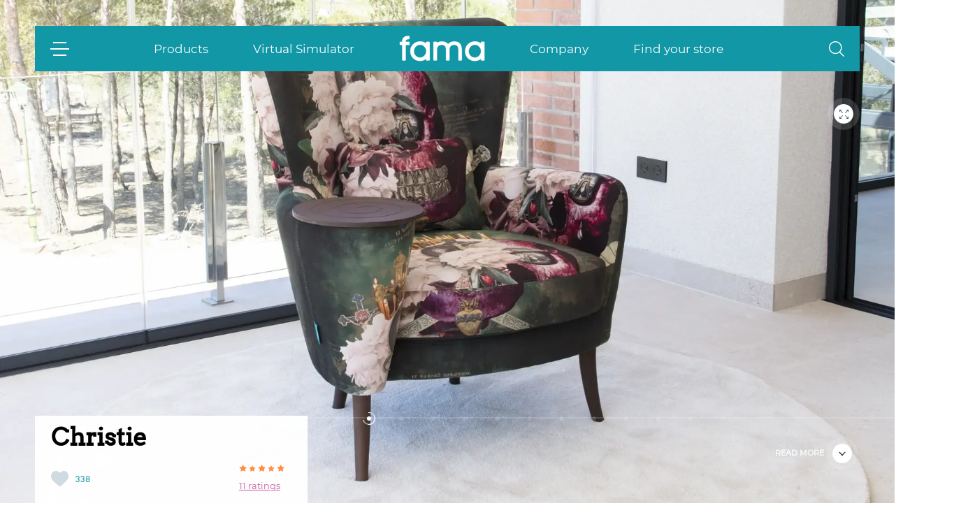

--- FILE ---
content_type: text/html; charset=UTF-8
request_url: https://famasofas.com/christie-en
body_size: 28758
content:
<!doctype html>
<html lang="en">
<head>
    <script>
        (function(w,d,s,l,i){w[l]=w[l]||[];w[l].push({'gtm.start':
                new Date().getTime(),event:'gtm.js'});var f=d.getElementsByTagName(s)[0],
            j=d.createElement(s),dl=l!='dataLayer'?'&l='+l:'';j.async=true;j.src=
            'https://www.googletagmanager.com/gtm.js?id='+i+dl;f.parentNode.insertBefore(j,f);
        })(window,document,'script','dataLayer','GTM-KHF3H6B');
    </script>

    <script type="text/javascript"> 
        (function(c,l,a,r,i,t,y){ c[a]=c[a]||function(){(c[a].q=c[a].q||[]).push(arguments)}; t=l.createElement(r);t.async=1;t.src="https://www.clarity.ms/tag/"+i; y=l.getElementsByTagName(r)[0];y.parentNode.insertBefore(t,y); })
        (window, document, "clarity", "script", "test"); 
    </script>

    <title>Christie | Fama Sofas </title>
    <meta charset="UTF-8">
    <meta name="description" content="Christie - Fama">
    <meta name="keywords" content="">
    <meta http-equiv="X-UA-Compatible" content="IE=edge">
    <meta name="viewport" content="width=device-width, initial-scale=1">
            <meta name="robots" content="index,follow"/>
        <meta name="csrf-token" content="nbxGev9dWQBWQn4InJ9xue8saSPQiK7t018BFcd2">

            <link rel="canonical" href="https://famasofas.com/christie-en" />
                <link rel="alternate" hreflang="ES" href="https://www.fama.es/christie">
            <link rel="alternate" hreflang="EN" href="https://famasofas.com/christie-en">
            <link rel="alternate" hreflang="FR" href="https://famasofas.com/fr/christie-fr">
            <link rel="alternate" hreflang="DE" href="https://famasofas.com/de/christie-de-1">
    
    
    <meta property="og:locale" content="en"><meta property="og:url" content="https://famasofas.com/christie-en"><meta property="og:title" content="Christie | Fama Sofas "><meta property="og:description" content="Christie - Fama"><meta property="og:image" content="https://www.fama.es/storage/media/thumbs/e1621177b58a4be45b64809469758410e23ea157"><meta property="twitter:image:src" content="https://www.fama.es/images/defaultOpenGraphImage.png"><meta property="twitter:card" content="summary_large_image"><meta property="twitter:site" content="@Fama_Sofas"><meta property="twitter:title" content="Christie | Fama Sofas "><meta property="twitter:description" content="Christie - Fama"><meta property="og:image:secure_url" content="https://www.fama.es/storage/media/thumbs/e1621177b58a4be45b64809469758410e23ea157"><meta property="og:type" content="product">

    <!-- Styles -->

    <!--<link href="/fama/css/layouts/detail-new.css" rel="stylesheet" type="text/css">
    <link rel="stylesheet" type="text/css" href="/css/app.css">-->
    <link href="/fama/css/fama.css" rel="stylesheet" type="text/css" />
    <link href="/css/cookies.css" rel="stylesheet" type="text/css" />

    <script type="text/javascript">
        function imageLoaded(img) {
            img.closest('.js-imageContainer').classList.add('image-loaded');
        }
    </script>

    <link rel="shortcut icon" href="/favicon.ico" type="image/x-icon">
    <link rel="icon" href="/favicon.ico" type="image/x-icon">
    <isFama></isFama>

    <script src="/js/importLibraries.js"></script>
</head>
<body >
<!-- Google Tag Manager (noscript) -->
<noscript>
    <iframe src="https://www.googletagmanager.com/ns.html?id=GTM-KHF3H6B"
            height="0" width="0" style="display:none;visibility:hidden"></iframe>
</noscript>
<!-- End Google Tag Manager (noscript) -->


<div id="app" class="app app-detail app-detail_2021">
    <!-- Loader -->
<div class="loader loader-intro" id="page-loader">
    <div class="loader-wrap" role="img" aria-label="Loader">
        <img src="/css/assets/img/173.gif" alt="Loading Fama..." class="visible-md visible-lg">
        <img src="/css/assets/img/400.gif" alt="Loading Fama..." class="visible-xs visible-sm">
    </div>
</div>
    <nav class="topbar topbar_4" id="topbar">
        <div class="full-level-black"></div>
        <div class="container-nav h-100" id="container-nav">
            <div class="container-aux-nav d-flex h-100 w-100">

                <div class="menu-burger">
                    <div class="d-flex h-100 item-burger">
                        <div class="ham js-open-menu">
                            <div class="item-ham"></div>
                        </div>
                    </div>
                </div>

                <div class="logo-movil h-100">
                    <a href="/" class="d-flex">
                        <div class="logo align-self-center">
                            <img src="/images/logo/bitmap.png" width="100%" height="100%" alt="Fama">
                        </div>
                    </a>
                </div>
                <div class="wrap-items col-auto col-lg d-flex h-100 align-items-center p-0 aaa">
                    <div class="menu menu-horizontal cc">
                                                                                

                                                                                                            <div class="item  ">
                                            <a href="https://famasofas.com/products">
                                                                                                    Products
                                                                                            </a>
                                        </div>
                                                                                                                                                                            

                                                                                                            <div class="item  ">
                                            <a href="https://famasofas.com/simulators">
                                                                                                    Virtual Simulator
                                                                                            </a>
                                        </div>
                                                                                                                                                                            

                                                                    <div class="item logo-item ">
                                        <a href="/">
                                            <div class="logo">
                                                                                                    <img src="/images/logo/bitmap.png" width="100%" height="40px" alt="Fama">
                                                                                            </div>
                                        </a>
                                    </div>

                                                                        
                                        <div class="item  ">
                                            <a href="https://famasofas.com/company">
                                                                                                    Company
                                                                                            </a>
                                        </div>

                                                                                                                                                                            

                                                                                                            <div class="item  ">
                                            <a href="https://famasofas.com/find-your-store">
                                                                                                    Find your store
                                                                                            </a>
                                        </div>
                                                                                                                                        </div>
                    <div class="btn-search js-finder-open" role="button">
                        <img src="/images/shape.svg" width="auto" height="100%" alt="Buscar">
                    </div>
                    <button type="button" class="close js-finder-close noSeeDesk" aria-label="Close">
                        <span aria-hidden="true" class="icon"></span>
                    </button>
                </div>

            </div>
        </div>
        <!-- MENU-VERTICAL -->
        <div class="menu-vertical menu-vertical-2022">
          <div class="menu-vertical-box">
            <!-- menu productos -->
            <!-- //TODO habian cambios en la maqueta y ahora necesita sacar el menu del nav horizontal tambien, con los submenus -->
                
                <ul class="menu-categories-productos desk">
                                                                    <li class="item ">
                            <a class="item-inner" href="https://famasofas.com/news-2">
                                New in
                            </a>
                        </li>
                                                                    <li class="item ">
                            <a class="item-inner" href="https://famasofas.com/sofas-and-modulars">
                                Sofas and Modulars
                            </a>
                        </li>
                                                                    <li class="item ">
                            <a class="item-inner" href="https://famasofas.com/sofa-beds">
                                Sofa-beds
                            </a>
                        </li>
                                                                    <li class="item ">
                            <a class="item-inner" href="https://famasofas.com/armchairs-and-recliners">
                                Armchairs and Recliners
                            </a>
                        </li>
                                                                    <li class="item ">
                            <a class="item-inner" href="https://famasofas.com/chairs-and-stools">
                                Chairs and Stools
                            </a>
                        </li>
                                                                    <li class="item ">
                            <a class="item-inner" href="https://famasofas.com/tables">
                                Tables
                            </a>
                        </li>
                                                                    <li class="item ">
                            <a class="item-inner" href="https://famasofas.com/fabric-collections">
                                Fabric collections
                            </a>
                        </li>
                                                                    <li class="item ">
                            <a class="item-inner" href="https://famasofas.com/outdoor-furniture-en">
                                Outdoor furniture
                            </a>
                        </li>
                                                                    <li class="item ">
                            <a class="item-inner" href="https://famasofas.com/rugs-and-blankets">
                                Rugs and Blankets
                            </a>
                        </li>
                                                                    <li class="item ">
                            <a class="item-inner" href="https://famasofas.com/best-sellers-en">
                                Best sellers
                            </a>
                        </li>
                                    </ul>
            <!--end menu productos -->


            <ul class="menu-categories-productos mvl">
                                                                                                            <li class="item visible-xs visible-sm hasChild js-dropDown  ">
                                <p class="itemName">Products</p>
                            </li>
                                                                            <ul class="sub-menu">

                                
                                                                        <li class="sub-item  ">
                                        <a href="https://famasofas.com/news-2" class="itemName">New in</a>
                                    </li>
                                                                        
                                
                                                                        <li class="sub-item hasChild  ">

                                        <a href="https://famasofas.com/sofas-and-modulars" class="itemName">Sofas and Modulars</a>
                                    </li>
                                                                                                                <ul class="sub-sub-menu">
                                                                                        <li class="sub-sub-item ">
                                                <a href="https://famasofas.com/sofas-en" class="itemName">Sofas</a>
                                            </li>
                                                                                        <li class="sub-sub-item ">
                                                <a href="https://famasofas.com/modular-sofas" class="itemName">Modular Sofas</a>
                                            </li>
                                                                                        <li class="sub-sub-item ">
                                                <a href="https://famasofas.com/relax-sofas" class="itemName">Relax Sofas</a>
                                            </li>
                                                                                        <li class="sub-sub-item ">
                                                <a href="https://famasofas.com/sliding-or-extendable-sofas" class="itemName">Pull-out sofas</a>
                                            </li>
                                                                                    </ul>
                                    
                                
                                                                        <li class="sub-item hasChild  ">

                                        <a href="https://famasofas.com/sofa-beds" class="itemName">Sofa-beds</a>
                                    </li>
                                                                                                                <ul class="sub-sub-menu">
                                                                                        <li class="sub-sub-item ">
                                                <a href="https://famasofas.com/conventional-sofa-bed" class="itemName">Conventional sofa-bed</a>
                                            </li>
                                                                                        <li class="sub-sub-item ">
                                                <a href="https://famasofas.com/unconventional-sofa-bed" class="itemName">Unconventional sofa-bed</a>
                                            </li>
                                                                                        <li class="sub-sub-item ">
                                                <a href="https://famasofas.com/armchairs-bed" class="itemName">Armchairs Bed</a>
                                            </li>
                                                                                    </ul>
                                    
                                
                                                                        <li class="sub-item hasChild  ">

                                        <a href="https://famasofas.com/armchairs-and-recliners" class="itemName">Armchairs and Recliners</a>
                                    </li>
                                                                                                                <ul class="sub-sub-menu">
                                                                                        <li class="sub-sub-item ">
                                                <a href="https://famasofas.com/recliner-armchairs" class="itemName">Recliner Armchairs</a>
                                            </li>
                                                                                        <li class="sub-sub-item ">
                                                <a href="https://famasofas.com/accessory-armchairs" class="itemName">Accessory Armchairs</a>
                                            </li>
                                                                                        <li class="sub-sub-item ">
                                                <a href="https://famasofas.com/youandme-armchairs" class="itemName">You&amp;Me Armchairs</a>
                                            </li>
                                                                                        <li class="sub-sub-item ">
                                                <a href="https://famasofas.com/armchairs-bed" class="itemName">Armchairs Bed</a>
                                            </li>
                                                                                        <li class="sub-sub-item ">
                                                <a href="https://famasofas.com/office-chairs" class="itemName">Office Chairs</a>
                                            </li>
                                                                                        <li class="sub-sub-item ">
                                                <a href="https://famasofas.com/powerlift-armchairs" class="itemName">Powerlift armchairs</a>
                                            </li>
                                                                                    </ul>
                                    
                                
                                                                        <li class="sub-item hasChild  ">

                                        <a href="https://famasofas.com/chairs-and-stools" class="itemName">Chairs and Stools</a>
                                    </li>
                                                                                                                <ul class="sub-sub-menu">
                                                                                        <li class="sub-sub-item ">
                                                <a href="https://famasofas.com/chairs" class="itemName">Chairs</a>
                                            </li>
                                                                                        <li class="sub-sub-item ">
                                                <a href="https://famasofas.com/stools" class="itemName">Stools</a>
                                            </li>
                                                                                    </ul>
                                    
                                
                                                                        <li class="sub-item hasChild  ">

                                        <a href="https://famasofas.com/tables" class="itemName">Tables</a>
                                    </li>
                                                                                                                <ul class="sub-sub-menu">
                                                                                        <li class="sub-sub-item ">
                                                <a href="https://famasofas.com/coffee-tables" class="itemName">Coffee tables</a>
                                            </li>
                                                                                        <li class="sub-sub-item ">
                                                <a href="https://famasofas.com/side-tables" class="itemName">Side tables</a>
                                            </li>
                                                                                        <li class="sub-sub-item ">
                                                <a href="https://famasofas.com/dinning-room-tables" class="itemName">Dinning room tables</a>
                                            </li>
                                                                                    </ul>
                                    
                                
                                                                        <li class="sub-item  ">
                                        <a href="https://famasofas.com/fabric-collections" class="itemName">Fabric collections</a>
                                    </li>
                                                                        
                                
                                                                        <li class="sub-item  ">
                                        <a href="https://famasofas.com/outdoor-furniture-en" class="itemName">Outdoor furniture</a>
                                    </li>
                                                                        
                                
                                                                        <li class="sub-item  ">
                                        <a href="https://famasofas.com/rugs-and-blankets" class="itemName">Rugs and Blankets</a>
                                    </li>
                                                                        
                                
                                                                        <li class="sub-item  ">
                                        <a href="https://famasofas.com/best-sellers-en" class="itemName">Best sellers</a>
                                    </li>
                                                                        
                                                            </ul>
                        
                                                                                                                                    <li class="item visible-xs visible-sm ">
                                <a href="https://famasofas.com/simulators" class="itemName">Virtual Simulator</a>
                            </li>
                                                
                                                                                                                                    <li class="item visible-xs visible-sm hasChild js-dropDown  ">
                                <p class="itemName">Company</p>
                            </li>
                                                                            <ul class="sub-menu">

                                
                                                                        <li class="sub-item  ">
                                        <a href="https://famasofas.com/company" class="itemName">Company</a>
                                    </li>
                                                                        
                                
                                                                        <li class="sub-item hasChild  ">

                                        <a href="https://famasofas.com/why-fama" class="itemName">Why Fama?</a>
                                    </li>
                                                                                                                <ul class="sub-sub-menu">
                                                                                        <li class="sub-sub-item ">
                                                <a href="https://famasofas.com/quality-and-guarantee" class="itemName">Quality and Guarantee</a>
                                            </li>
                                                                                        <li class="sub-sub-item ">
                                                <a href="https://famasofas.com/design-en" class="itemName">Design</a>
                                            </li>
                                                                                        <li class="sub-sub-item ">
                                                <a href="https://famasofas.com/production-100percent-made-in-spain-en" class="itemName">Production 100% Made in Spain</a>
                                            </li>
                                                                                        <li class="sub-sub-item ">
                                                <a href="https://famasofas.com/internationalisation-en" class="itemName">Internationalisation</a>
                                            </li>
                                                                                        <li class="sub-sub-item ">
                                                <a href="https://famasofas.com/40-industry" class="itemName">4.0 Industry</a>
                                            </li>
                                                                                        <li class="sub-sub-item ">
                                                <a href="https://famasofas.com/innovation-en" class="itemName">Innovation</a>
                                            </li>
                                                                                    </ul>
                                    
                                
                                                                        <li class="sub-item  ">
                                        <a href="https://famasofas.com/history" class="itemName">History</a>
                                    </li>
                                                                        
                                
                                                                        <li class="sub-item hasChild  ">

                                        <a href="https://famasofas.com/philosophy" class="itemName">Philosophy</a>
                                    </li>
                                                                                                                <ul class="sub-sub-menu">
                                                                                        <li class="sub-sub-item ">
                                                <a href="https://famasofas.com/human-team" class="itemName">Human team</a>
                                            </li>
                                                                                    </ul>
                                    
                                
                                                                        <li class="sub-item hasChild  ">

                                        <a href="https://famasofas.com/corporate-social-responsibility" class="itemName">Corporate Social Responsibility</a>
                                    </li>
                                                                                                                <ul class="sub-sub-menu">
                                                                                        <li class="sub-sub-item ">
                                                <a href="https://famasofas.com/equality-and-family-reconciliation" class="itemName">Equality and family reconciliation</a>
                                            </li>
                                                                                        <li class="sub-sub-item ">
                                                <a href="https://famasofas.com/workplace-safety-and-health-policy" class="itemName">Workplace Safety and Health Policy</a>
                                            </li>
                                                                                        <li class="sub-sub-item ">
                                                <a href="https://famasofas.com/collaboration-with-non-profit-organisations" class="itemName">Collaboration with non-profit organisations</a>
                                            </li>
                                                                                        <li class="sub-sub-item ">
                                                <a href="https://famasofas.com/promotion-of-culture-and-sports" class="itemName">Promotion of Culture and Sports</a>
                                            </li>
                                                                                    </ul>
                                    
                                
                                                                        <li class="sub-item  ">
                                        <a href="https://famasofas.com/environment" class="itemName">Environment</a>
                                    </li>
                                                                        
                                
                                                                        <li class="sub-item  ">
                                        <a href="https://famasofas.com/awards-and-recognitions" class="itemName">Awards and Recognitions</a>
                                    </li>
                                                                        
                                
                                                                        <li class="sub-item hasChild  ">

                                        <a href="https://famasofas.com/inversion-nueva-factoria-en" class="itemName">FEDER project European Union</a>
                                    </li>
                                                                                                                <ul class="sub-sub-menu">
                                                                                        <li class="sub-sub-item ">
                                                <a href="https://famasofas.com/inversion-nueva-factoria-en" class="itemName">New Facilities Project</a>
                                            </li>
                                                                                    </ul>
                                    
                                                            </ul>
                        
                                                                                                                                    <li class="item visible-xs visible-sm ">
                                <a href="https://famasofas.com/find-your-store" class="itemName">Find your store</a>
                            </li>
                                                
                                                </ul>


            <!-- menu general -->

            <ul class="menu-general">
                                                                                    
                                                <li class="item ">
                            <a class="" href="https://www.famasolutions.es/home">
                                Contract
                            </a>
                        </li>
                                                                                                                                
                                                <li class="item ">
                            <a class="" href="https://famasofas.com/contests">
                                CONTESTS
                            </a>
                        </li>
                                                                                                                                
                                                <li class="item ">
                            <a class="" href="https://famasofas.com/activate-guarantee">
                                Activate Guarantee
                            </a>
                        </li>
                                                                                                                                
                                                <li class="item ">
                            <a class="" href="https://famasofas.com/videos-en">
                                Videos
                            </a>
                        </li>
                                                                                                                                
                                                <li class="item ">
                            <a class="" href="https://famasofas.com/reviews">
                                Reviews
                            </a>
                        </li>
                                                                                                                                
                                                <li class="item ">
                            <a class="" href="https://famasofas.com/blog-fama-en">
                                Blog
                            </a>
                        </li>
                                                                                                                                
                                                <li class="item ">
                            <a class="" href="https://famasofas.com/news">
                                News
                            </a>
                        </li>
                                                                                                                                
                                                <li class="item ">
                            <a class="" href="https://famasofas.com/our-brands">
                                OUR BRANDS
                            </a>
                        </li>
                                                                                                                                                                    
                                                <li class="item ">
                            <a class="" href="https://famasofas.com/famalovers-en">
                                Famalovers
                            </a>
                        </li>
                                                                                                                                
                                                <li class="item ">
                            <a class="" href="https://famasofas.com/faqs-en">
                                FAQs
                            </a>
                        </li>
                                                                                                                                
                                                <li class="item ">
                            <a class="" href="https://famasofas.com/contact-us">
                                Contact us
                            </a>
                        </li>
                                                                        </ul>

            <!--end menu general -->

            <!-- menu languadges -->

            <div id="languages" class="languages">
                <div class="list-languages d-flex">
                    <div class="lang-current lang-item">
                        <a href="" class="" data-target="#select-idioma2" type="button" title="lang en">en</a>
                    </div>
                    <div id="select-idioma2" class="d-flex">
                                                                                                                                        <div class="lang-item"><a href="https://www.fama.es/christie"> es</a></div>
                                                                                                                                                                                                    <div class="lang-item"><a href="https://famasofas.com/fr/christie-fr"> fr</a></div>
                                                                                                                                                <div class="lang-item"><a href="https://famasofas.com/de/christie-de-1"> de</a></div>
                                                                        </div>
                </div>
            </div>
            <!-- end menu languages -->
            <!--end MENU-VERTICAL -->
            </div>
        </div>

    <!--</div> -->

    </nav>

    <div id="login-shops" class="">
        <div class="close"></div>
        <form method="post" action class="form">
            <input type="hidden" name="_token" value="nbxGev9dWQBWQn4InJ9xue8saSPQiK7t018BFcd2" autocomplete="off">            <div class="login-title">Retailers</div>
            <div class="form-group input-box">
                <input type="text" id="shopuser" name="login" class="form-control" required="required">
                <label for="shopuser" class="label">User</label>
            </div>
            <div class="form-group input-box">
                <input type="password" id="shoppass" name="password" class="form-control" autocomplete="on"  required="required">
                <label for="shoppass" class="label">Password</label>
            </div>

            <div class="btns">
                <div class="wrap-btns d-flex">
                    <div class="wrap-btnDefault pointer">
                        <button class="btnDefault js-login-close" type="button">Cancel</button>
                    </div>
                    <div class="wrap-btnDefault pointer">
                        <button class="btnDefault js-login-submit pull-right" type="button">Submit</button>
                    </div>

                </div>
            </div>
        </form>
    </div>
    <script>
        window.gLogged = false;
    </script>




<style>
    .p-0{
        padding: 0!important;
    }
</style>

            <header class="header-detail">
            <div class="slider">
                                                            <div class="item" data-url="/storage/media/thumbs/7363a9158954c5c4aa95ad4ddf90620e9df9a2ac">
                            <img data-lazy="/storage/media/thumbs/7363a9158954c5c4aa95ad4ddf90620e9df9a2ac" alt="Christie sillón estampado calavera">
                            <a data-fancybox="main-gallery" class="btn-control control-fullscreen no-splash" href="/storage/media/thumbs/7363a9158954c5c4aa95ad4ddf90620e9df9a2ac">
                                <div class="icon">
                                    <img class="rounded-circle" src="/css/assets/full-screen.png" alt="productDetails.typologiesSofa">
                                </div>
                            </a>
                        </div>
                                                                                <div class="item" data-url="/storage/media/thumbs/8d18928094b0c6c6157de9c66a30755ea0cb3233">
                            <img data-lazy="/storage/media/thumbs/8d18928094b0c6c6157de9c66a30755ea0cb3233" alt="Christie sillón estampado calavera">
                            <a data-fancybox="main-gallery" class="btn-control control-fullscreen no-splash" href="/storage/media/thumbs/8d18928094b0c6c6157de9c66a30755ea0cb3233">
                                <div class="icon">
                                    <img class="rounded-circle" src="/css/assets/full-screen.png" alt="productDetails.typologiesSofa">
                                </div>
                            </a>
                        </div>
                                                                                <div class="item" data-url="/storage/media/thumbs/fa7f47d0e057f010ee4e8cbe57b1fb0a8e0bd8fc">
                            <img data-lazy="/storage/media/thumbs/fa7f47d0e057f010ee4e8cbe57b1fb0a8e0bd8fc" alt="Christie sillón estampado calavera">
                            <a data-fancybox="main-gallery" class="btn-control control-fullscreen no-splash" href="/storage/media/thumbs/fa7f47d0e057f010ee4e8cbe57b1fb0a8e0bd8fc">
                                <div class="icon">
                                    <img class="rounded-circle" src="/css/assets/full-screen.png" alt="productDetails.typologiesSofa">
                                </div>
                            </a>
                        </div>
                                                                                <div class="item" data-url="/storage/media/thumbs/116837aeffe4d3d4fc838fc3089073f6265aacf1">
                            <img data-lazy="/storage/media/thumbs/116837aeffe4d3d4fc838fc3089073f6265aacf1" alt="Christie sillón estampado calavera">
                            <a data-fancybox="main-gallery" class="btn-control control-fullscreen no-splash" href="/storage/media/thumbs/116837aeffe4d3d4fc838fc3089073f6265aacf1">
                                <div class="icon">
                                    <img class="rounded-circle" src="/css/assets/full-screen.png" alt="productDetails.typologiesSofa">
                                </div>
                            </a>
                        </div>
                                                                                <div class="item" data-url="/storage/media/thumbs/7e956c87b6356dd33e52f66cd227447c21ab020f">
                            <img data-lazy="/storage/media/thumbs/7e956c87b6356dd33e52f66cd227447c21ab020f" alt="christie 2021 07">
                            <a data-fancybox="main-gallery" class="btn-control control-fullscreen no-splash" href="/storage/media/thumbs/7e956c87b6356dd33e52f66cd227447c21ab020f">
                                <div class="icon">
                                    <img class="rounded-circle" src="/css/assets/full-screen.png" alt="productDetails.typologiesSofa">
                                </div>
                            </a>
                        </div>
                                                                                <div class="item" data-url="/storage/media/thumbs/775e23d5f4ed491f841c2cb921bb025503019a26">
                            <img data-lazy="/storage/media/thumbs/775e23d5f4ed491f841c2cb921bb025503019a26" alt="Sillon Christie Fama Sofas 2018 1">
                            <a data-fancybox="main-gallery" class="btn-control control-fullscreen no-splash" href="/storage/media/thumbs/775e23d5f4ed491f841c2cb921bb025503019a26">
                                <div class="icon">
                                    <img class="rounded-circle" src="/css/assets/full-screen.png" alt="productDetails.typologiesSofa">
                                </div>
                            </a>
                        </div>
                                                                                <div class="item" data-url="/storage/media/thumbs/71c9bc84f7f8b932c21aa0f70ac490fddf51e716">
                            <img data-lazy="/storage/media/thumbs/71c9bc84f7f8b932c21aa0f70ac490fddf51e716" alt="Christie sillon 2022 01">
                            <a data-fancybox="main-gallery" class="btn-control control-fullscreen no-splash" href="/storage/media/thumbs/71c9bc84f7f8b932c21aa0f70ac490fddf51e716">
                                <div class="icon">
                                    <img class="rounded-circle" src="/css/assets/full-screen.png" alt="productDetails.typologiesSofa">
                                </div>
                            </a>
                        </div>
                                                                                <div class="item" data-url="/storage/media/thumbs/1b7efb28431b1716ccf2032e29b18a645a0c5c3c">
                            <img data-lazy="/storage/media/thumbs/1b7efb28431b1716ccf2032e29b18a645a0c5c3c" alt="christie 2021 05">
                            <a data-fancybox="main-gallery" class="btn-control control-fullscreen no-splash" href="/storage/media/thumbs/1b7efb28431b1716ccf2032e29b18a645a0c5c3c">
                                <div class="icon">
                                    <img class="rounded-circle" src="/css/assets/full-screen.png" alt="productDetails.typologiesSofa">
                                </div>
                            </a>
                        </div>
                                                                                <div class="item" data-url="/storage/media/thumbs/0f896fe8bbb5825ec8639ac96876e9907d00f647">
                            <img data-lazy="/storage/media/thumbs/0f896fe8bbb5825ec8639ac96876e9907d00f647" alt="christie 2021 06">
                            <a data-fancybox="main-gallery" class="btn-control control-fullscreen no-splash" href="/storage/media/thumbs/0f896fe8bbb5825ec8639ac96876e9907d00f647">
                                <div class="icon">
                                    <img class="rounded-circle" src="/css/assets/full-screen.png" alt="productDetails.typologiesSofa">
                                </div>
                            </a>
                        </div>
                                                                                <div class="item" data-url="/storage/media/thumbs/3307f089895118a37c2878141dcf6640b3dfaed4">
                            <img data-lazy="/storage/media/thumbs/3307f089895118a37c2878141dcf6640b3dfaed4" alt="Christie sillon 2022 03">
                            <a data-fancybox="main-gallery" class="btn-control control-fullscreen no-splash" href="/storage/media/thumbs/3307f089895118a37c2878141dcf6640b3dfaed4">
                                <div class="icon">
                                    <img class="rounded-circle" src="/css/assets/full-screen.png" alt="productDetails.typologiesSofa">
                                </div>
                            </a>
                        </div>
                                                                                <div class="item" data-url="/storage/media/thumbs/bf560e984e64e1464f0db4807d7c4d8b499221c0">
                            <img data-lazy="/storage/media/thumbs/bf560e984e64e1464f0db4807d7c4d8b499221c0" alt="Sillon Christie Fama Sofas 2018 3">
                            <a data-fancybox="main-gallery" class="btn-control control-fullscreen no-splash" href="/storage/media/thumbs/bf560e984e64e1464f0db4807d7c4d8b499221c0">
                                <div class="icon">
                                    <img class="rounded-circle" src="/css/assets/full-screen.png" alt="productDetails.typologiesSofa">
                                </div>
                            </a>
                        </div>
                                                                                <div class="item" data-url="/storage/media/thumbs/c15dad4423d8b0987641af7a8e6caa269edfda0c">
                            <img data-lazy="/storage/media/thumbs/c15dad4423d8b0987641af7a8e6caa269edfda0c" alt="Christie sillon 2022 04">
                            <a data-fancybox="main-gallery" class="btn-control control-fullscreen no-splash" href="/storage/media/thumbs/c15dad4423d8b0987641af7a8e6caa269edfda0c">
                                <div class="icon">
                                    <img class="rounded-circle" src="/css/assets/full-screen.png" alt="productDetails.typologiesSofa">
                                </div>
                            </a>
                        </div>
                                                                                <div class="item" data-url="/storage/media/thumbs/c310e6a02068ef9a3c7c8d61ad20c4220678b01c">
                            <img data-lazy="/storage/media/thumbs/c310e6a02068ef9a3c7c8d61ad20c4220678b01c" alt="Sillon Christie Fama Sofas 2018 2">
                            <a data-fancybox="main-gallery" class="btn-control control-fullscreen no-splash" href="/storage/media/thumbs/c310e6a02068ef9a3c7c8d61ad20c4220678b01c">
                                <div class="icon">
                                    <img class="rounded-circle" src="/css/assets/full-screen.png" alt="productDetails.typologiesSofa">
                                </div>
                            </a>
                        </div>
                                                </div>
            <div class="slider-controls">
                <div class=""></div>

                                    <div class="control-group-prev-next">
                        <div class="btn-control control-prev" role="img" area-label="Control left">
                            <div class="icon"><img class="icon rounded-circle" src="/css/assets/left.png" alt="productDetails.typologiesSofa"></div>
                        </div>
                        <div class="btn-control control-next" role="img" area-label="Control right">
                            <div class="icon"><img class="icon rounded-circle" src="/css/assets/right.png" alt="productDetails.typologiesSofa"></div>
                        </div>
                    </div>
                                <div class="btn-control control-readmore d-none d-md-block" role="img" area-label="Control down">Read more                    <div class="icon"><img class="rounded-circle" src="/css/assets/down.png" alt="productDetails.typologiesSofa"></div>
                </div>
            </div>
        </header>
        <div class="modules-menu modules-menu_2021">
        <div class="special-container">
            <div class="">
                <div class="slider-handler">
                    <div class="sidebar">
                                                    <div class="header-box">
                                                                <div class="header-box-content">
                                    <h1>
                                        Christie
                                    </h1>
                                    <div class="d-flex justify-content-between align-items-center">

                                                                                                                                <div class="loves">
                                                <div data-product-id="366" class="icon js-favourite  "></div>
                                                <span class="loves-num">338</span>
                                            </div>

                                            <div style="display: flex; flex-direction: column;" class="wrap-valoration">
                                                                                                <div class="">
                                                    <div class="stars r50">
                                                        <div></div>
                                                        <div></div>
                                                        <div></div>
                                                        <div></div>
                                                        <div></div>
                                                    </div>
                                                                                                            <div class="valorations">11  ratings </div>
                                                                                                    </div>
                                            </div>

                                                                            </div>
                                </div>
                            </div>
                        
                                                    <div class="prev-item"><img src="/css/assets/right-arrow.png" alt="productDetails.typologiesSofa"></div>
                            
                                                            
                                                                    <div class="item"><a
                                                href="#mod-presentation-81ee">Presentation</a>
                                    </div>
                                                            
                                                                    <div class="item"><a
                                                href="#mod-photos-848c">Photos</a>
                                    </div>
                                                            
                                                                    <div class="item"><a
                                                href="#mod-measurements-a13e">Measurements</a>
                                    </div>
                                                            
                                                                    <div class="item"><a
                                                href="#mod-customer-photos-81ef">Customer Photos</a>
                                    </div>
                                                            
                                                                    <div class="item"><a
                                                href="#mod-cleaning-advice-8f0b">Cleaning advice</a>
                                    </div>
                                                            
                                                                    <div class="item"><a
                                                href="#mod-interior-design-projects-91d3">Interior design Projects </a>
                                    </div>
                                                            
                                                                    <div class="item"><a
                                                href="#mod-characteristics-a237">Characteristics</a>
                                    </div>
                                                            
                                                                    <div class="item"><a
                                                href="#mod-downloads-and-documents-81f0">Downloads and documents</a>
                                    </div>
                                                            
                                                                    <div class="item"><a
                                                href="#mod-360o-81f1">360º</a>
                                    </div>
                                                            
                                                                    <div class="item"><a
                                                href="#mod-simulations-81f2">Simulations</a>
                                    </div>
                                                            
                                                                    <div class="item"><a
                                                href="#mod-matching-models-848d">Matching models</a>
                                    </div>
                                                                                        <div class="next-item"><img src="/css/assets/right-arrow.png" alt="productDetails.typologiesSofa"></div>
                                            </div>
                </div>

                <div class="slider-container">
                    <div class="ballon-top"></div>
                    <div class="ballon-bottom"></div>
                                                                                                                    <section class="module module_2021_presentation" id="mod-presentation-81ee">
    <header class="module-header">
        <div class="module-wrap">
            <h2 class="module-title">Presentation</h2>
        </div>
    </header>
    <article class="module-body">
        <div class="module-wrap presentation-container flex-column d-flex">
            <div class="row module-row d-block d-sm-none">
                <div class="col presentation-price-container box-price d-none ">
                    <div class="module-text">
                                            </div>
                </div>
                <div class="col presentation-price-container box-check-price ">
                    <div class="button button-dark show_price" style="padding-left: 20px; padding-right: 20px; cursor: pointer;"><i class="fa fa-location-arrow"></i> Ver precio</div>
                </div>
                <div class="d-none" id="i18n_locate_blocked">It seems that your browser has geolocation blocked</div>
                <style>
                    @media (max-width: 768.98px){
                        .module .presentation-container .presentation-price-container
                        {
                            position: relative;
                            padding-left: 0;
                            padding-right: 0;
                        }

                        .module .presentation-container .presentation-price-container:before
                        {
                            display: none;
                        }
                    }
                </style>
            </div>
            <div class="module-text">
                <p>Es una pieza bonita, cómoda y funcional, gracias a su mesa incorporada, perfecta para apoyar una taza, un libro o un ordenador portátil y poder trabajar cómodamente. </p><p>Un sillón con un diseño modernizado cuyo respaldo y brazos siguen unas líneas curvas que lo hacen más atractivo y un capitoné en el respaldo que le da un toque de modernidad.&nbsp;<br></p>
                <p>&nbsp;</p>
            </div>
            <div class="row module-row order-first-xs">
                                <div class="col-auto">
                    <div class="module-video">
                                                    <a class="autoimg" data-fancybox href="/storage/media/thumbs/1e2c0426a52691477bec138521b06de44a762bbb">
                                <img src="/storage/media/thumbs/1e2c0426a52691477bec138521b06de44a762bbb" alt="christie 2021 alta 07">
                            </a>
                                                                    </div>
                </div>
                                                            </div>
            <div class="module-text">
                <p class="d-none d-md-block">&nbsp;</p>
                <p class="d-none d-md-block">&nbsp;</p>
                <p>Christie is a re-styling of our iconic Agatha accent chair. It is a beautiful piece, comfortable and functional, thanks to its built-in table. Upgraded design where we have slightly rounded the back and arms with a central stitching and applied a modern button effect in the back to make it more attractive and updated. The lumbar cushion has also been modified in size and we have removed the buttons.</p>
            </div>
            <div class="module-next"><a href="">productDetails.typologiesSofa<img class="icon" src="/css/assets/right-arrow.png" alt="productDetails.typologiesSofa"></a></div>
        </div>
    </article>
</section>

                                                                                                <section class="module module_2021_gallery" id="mod-photos-848c">
    <header class="module-header">
        <div class="module-wrap">
            <h2 class="module-title">Photos</h2>
        </div>
    </header>
    <article class="module-body">
        <div class="module-wrap">
            <div class="module-text">
                                
            </div>

            <div class="module-gallery" style="margin-bottom: 25px;">
                <div class="noSlider3">
                     
                                                    

                                <a class="item no-splash"     data-caption="Christie&lt;br /&gt;Matiss 61"  data-fancybox="Photos-gallery" href="/storage/media/thumbs/915cd61dbe3188430a3f210aa763a00755818ea7">
                                    <img data-src="/storage/media/thumbs/9881b9209ee26b886c145aa91c1f1221aeb47eec"   data-line1="Christie"   data-line2="Matiss 61"  alt="Sillon respaldo alto con reposabrazos">
                                                                        <div class="wrap-info md-visible">
                                                                                    <div>Christie</div>
                                                                                                                            <div>Matiss 61</div>
                                                                            </div>
                                                                    </a>
                                                                                

                                <a class="item no-splash"   data-fancybox="Photos-gallery" href="/storage/media/thumbs/0fd6e87c821fc972946d7b26ce301272a505b9a9">
                                    <img data-src="/storage/media/thumbs/25de809dfc006d2c7904bbe41165ab1ab3d19178"    alt="Christie skull patterned armchair">
                                                                    </a>
                                                                                

                                <a class="item no-splash"   data-fancybox="Photos-gallery" href="/storage/media/thumbs/e35d6c83531aa76dfbb930ef27a9b36fddb3bd34">
                                    <img data-src="/storage/media/thumbs/24afb251aae458fb53f4034f63ed904b42a8a22b"    alt="Christie skull patterned armchair">
                                                                    </a>
                                                                                

                                <a class="item no-splash"   data-fancybox="Photos-gallery" href="/storage/media/thumbs/d4c0c6de1480789ab6798662cbca4a2d84260501">
                                    <img data-src="/storage/media/thumbs/613d1e321865f32ae74e8c236847fb17b8acccb3"    alt="Christie skull patterned armchair">
                                                                    </a>
                                                                                

                                <a class="item no-splash"   data-fancybox="Photos-gallery" href="/storage/media/thumbs/1bed1b75519230841da76e157f1001ce327bc853">
                                    <img data-src="/storage/media/thumbs/5dcba59e4b5cdf4a454e8d25ef4dbefe9dc55e99"    alt="Christie skull patterned armchair">
                                                                    </a>
                                                                                

                                <a class="item no-splash"   data-fancybox="Photos-gallery" href="/storage/media/thumbs/62b9eb349917eb6610c9777d8e53f4b821b27f6e">
                                    <img data-src="/storage/media/thumbs/052ff356002988c129411bdda1b96ec84b3fb22c"    alt="Christie skull patterned armchair">
                                                                    </a>
                                                                                

                                <a class="item no-splash"   data-fancybox="Photos-gallery" href="/storage/media/thumbs/8e2ba75bc9d2668f6d31c2f61f8e318952f9eba5">
                                    <img data-src="/storage/media/thumbs/2160af80f8b4e787db146be2b2f53d51e23e7eef"    alt="Christie high-back complementary armchair">
                                                                    </a>
                                                                                

                                <a class="item no-splash"   data-fancybox="Photos-gallery" href="/storage/media/thumbs/2cb6ed35057326f71048217f7b297f53678c446d">
                                    <img data-src="/storage/media/thumbs/02893df1ab11c8b8dbf531a6572a0c710cb74aee"    alt="Christie high-back complementary armchair">
                                                                    </a>
                                                                                

                                <a class="item no-splash"   data-fancybox="Photos-gallery" href="/storage/media/thumbs/b1a4b8c70c1e08f523baebc001afe573c0b5ea12">
                                    <img data-src="/storage/media/thumbs/9e84d3958206f12242a91c45881ca4c3a8c6ea9f"    alt="Christie sillon 2022 baja 01">
                                                                    </a>
                                                                                

                                <a class="item no-splash"   data-fancybox="Photos-gallery" href="/storage/media/thumbs/0f928718a661682400d38937642a2d34adedd3d2">
                                    <img data-src="/storage/media/thumbs/b5bd5cec2fed44a9f822f29f3c79eb37c68c5e5a"    alt="Christie sillon 2022 baja 02">
                                                                    </a>
                                                                                

                                <a class="item no-splash"   data-fancybox="Photos-gallery" href="/storage/media/thumbs/fb7e33f0559e4ae17ba971f0f7375388ff956fc4">
                                    <img data-src="/storage/media/thumbs/e05e23c61dcc28510563c3728457306947e74f20"    alt="Christie sillon 2022 baja 03">
                                                                    </a>
                                                                                

                                <a class="item no-splash"   data-fancybox="Photos-gallery" href="/storage/media/thumbs/477a860bd322014772ee8029280b689bd095f73c">
                                    <img data-src="/storage/media/thumbs/ae1abaad5202b57562424356d7191d63a05593be"    alt="Christie sillon 2022 baja 04">
                                                                    </a>
                                                                                

                                <a class="item no-splash"   data-fancybox="Photos-gallery" href="/storage/media/thumbs/e1ae5583e75b5cfc4f3cb86b0bde94d5258fcd9b">
                                    <img data-src="/storage/media/thumbs/036f8848cde68b0114ee288cc096357b3c9c29b4"    alt="Christie sillon 2022 baja 05">
                                                                    </a>
                                                                                

                                <a class="item no-splash"   data-fancybox="Photos-gallery" href="/storage/media/thumbs/53469c54ca2d502e4d3d102df600c0cea7c53eb4">
                                    <img data-src="/storage/media/thumbs/e6dfcab9653cb8c415d3be46142d63f2e4202f19"    alt="Christie sillon 2022 baja 06">
                                                                    </a>
                                                                                

                                <a class="item no-splash"   data-fancybox="Photos-gallery" href="/storage/media/thumbs/30738c064261b00960b4d43eec25359cf7ea1d85">
                                    <img data-src="/storage/media/thumbs/1e2c0426a52691477bec138521b06de44a762bbb"    alt="christie 2021 alta 07">
                                                                    </a>
                                                                                

                                <a class="item no-splash"   data-fancybox="Photos-gallery" href="/storage/media/thumbs/4a7b5353eac8d9b22551f94c3ec0f7c64877beb8">
                                    <img data-src="/storage/media/thumbs/1d5d10b3f045d5df67028e43e1072b7b877cd4b9"    alt="christie 2021 alta 03">
                                                                    </a>
                                                                                

                                <a class="item no-splash"   data-fancybox="Photos-gallery" href="/storage/media/thumbs/558ea5c21e1b9b71f4d3ac97f9ab25daf6577ee9">
                                    <img data-src="/storage/media/thumbs/f459d46bce71a6ac7e7c337a85d3bdd0963cc352"    alt="christie 2021 alta 02">
                                                                    </a>
                                                                                

                                <a class="item no-splash"   data-fancybox="Photos-gallery" href="/storage/media/thumbs/eb416e12770c085e23756883a7c29e2c937194af">
                                    <img data-src="/storage/media/thumbs/acc43959496bdc69dc213e962f69b56940b453bd"    alt="christie 2021 alta 01">
                                                                    </a>
                                                                                

                                <a class="item no-splash"   data-fancybox="Photos-gallery" href="/storage/media/thumbs/bdb2ba71250c8d7744c3febf5ac94d5bfa3e6313">
                                    <img data-src="/storage/media/thumbs/aec0bce1f77d2655b820518c641dfdd97e533ac4"    alt="Christie Fama 2019 01">
                                                                    </a>
                                                                                

                                <a class="item no-splash"   data-fancybox="Photos-gallery" href="/storage/media/thumbs/36272588482643e6529f2957c092e833ab4302fc">
                                    <img data-src="/storage/media/thumbs/e8bc3956f90b0b49a9aa3b2bdc2f5aeb9b7441f2"    alt="Christie Fama 2019 02">
                                                                    </a>
                                                                                

                                <a class="item no-splash"   data-fancybox="Photos-gallery" href="/storage/media/thumbs/dad72775ca36ea6e711d722630cd19fa826d2933">
                                    <img data-src="/storage/media/thumbs/88373f5cc3241f01f70489193ecbc814cb4f6d44"    alt="Christie Fama 2019 03">
                                                                    </a>
                                                                                

                                <a class="item no-splash"   data-fancybox="Photos-gallery" href="/storage/media/thumbs/6f236fc1c309b7bffef4a44bd1b2a7566479e7c9">
                                    <img data-src="/storage/media/thumbs/63c18974c44dd60d1c0389f1703f28b5de25d4b0"    alt="Christie Fama 2019 04">
                                                                    </a>
                                                                                        </div>
            </div>

            <div class="module-text">
                
            </div>

            <div class="module-next"><a href="">productDetails.typologiesSofa<img class="icon" src="/css/assets/right-arrow.png" alt="productDetails.typologiesSofa"></a></div>
        </div>
    </article>
</section>

                                                                                                <section class="module" id="mod-measurements-a13e">
    <header class="module-header">
        <div class="module-wrap">
            <h2 class="module-title">Measurements</h2>
        </div>
    </header>
    <article class="module-body">
        <div class="module-wrap">
            <div class="module-tabs">
                <div class="module-tabs-nav aa">
                                            <div class="item  is-active " data-tab="1">Christie Medidas</div>
                                    </div>
                                                        <div class="module-tab  isActive " data-tab="1" >
                        <div class="row special-row">
                            <div class="col-sm-auto p-0">
                                                                                                                                                                                <a data-fancybox="Measurements0-gallery" href="/storage/media/thumbs/2db6e5301fb6351601dd1b718935435a8d971201">
                                            <div class="special-image"><img src="/storage/media/thumbs/2db6e5301fb6351601dd1b718935435a8d971201" alt="Christie sillon croquis02"></div>
                                        </a>
                                                                                                </div>
                            <div class="col pr-0 pl-1 pl-sm-3">
                                                                    <a data-fancybox="Measurements0-gallery" href="/storage/media/thumbs/cd606ee7be9ec3ad94cd6cc14620310405e46da6">
                                        <div class="autoimg">
                                            <img src="/storage/media/thumbs/cd606ee7be9ec3ad94cd6cc14620310405e46da6" alt="Christie sillon croquis ">
                                        </div>
                                    </a>
                                                                <div class="tab-title"></div>
                                <div class="tab-text">
                                                                        <p>Here you can check the measurements of the Christie armchair. You can download the sketch in PDF format in the "Downloads and Documents" section of the product.</p>
                                </div>
                            </div>
                        </div>
                    </div>
                
            <div class="module-next"><a href="">productDetails.typologiesSofa<img class="icon" src="/css/assets/right-arrow.png" alt="productDetails.typologiesSofa"></a></div>
        </div>
    </article>
</section>

                                                                                                <section class="module customerImages-new" id="mod-customer-photos-81ef">
    <header class="module-header">
        <div class="module-wrap">
            <h2 class="module-title">Customer Photos</h2>
        </div>
    </header>
    <article class="module-body">
        <div class="module-wrap">
            <div class="row">
                <div class="col-12 col-md pl-0">
                    <div class="module-text">
                        <p>Send us a picture of you or your family on your new Fama sofa</p>
                    </div>
                </div>
                <div class="col-12 col-md-auto p-0 mt-md-0 mt-3">
                    <a href="https://famasofas.com/contests/33rd-photo-contest" class="button button-dark">Take part</a>
                </div>
            </div>
                        <div class="module-gallery">
                <div class="d-md-flex">
                    <div class="gallery-info">PHOTO <strong class="module-gallery-current-index">1</strong> OF <strong class="module-gallery-total">15</strong></div>
                    <div class="gallery-title">sent by <strong class="js-clientPhotoName">Patricia</strong> from <span class="js-clientPhotoPlace">Normandie</span></div>
                </div>
                <div class="slider2-container">
                    <div class="btn-control control-fullscreen-clientphotos">
                        <div class="icon">
                            <img class="fullscreen-icon" src="/css/assets/full-screen.png" alt="productDetails.typologiesSofa">
                        </div>
                    </div>
                    <div class="slider2">
                                                    <div class="item js-imageContainer" data-name="Patricia" data-locality="Normandie"><img data-lazy="/storage/media/thumbs/64677eb9fc33fd2b721acfc4cf881b6faeeb81dc" alt="Patricia de Normandie" onload="imageLoaded(this)"></div>
                                                    <div class="item js-imageContainer" data-name="ANA MARIA" data-locality="Valencia"><img data-lazy="/storage/media/thumbs/494cd931f72efaa7cef952e3325bfe85bb750327" alt="ANA MARIA de Valencia" onload="imageLoaded(this)"></div>
                                                    <div class="item js-imageContainer" data-name="Laura" data-locality="Deutschland"><img data-lazy="/storage/media/thumbs/52479411d95e4e76ce4e1caca09c8c6761b2952e" alt="Laura de Deutschland" onload="imageLoaded(this)"></div>
                                                    <div class="item js-imageContainer" data-name="Charo" data-locality="Madrid"><img data-lazy="/storage/media/thumbs/70ab1b18f19bcd830329ea161fa453d42d13bf23" alt="Charo de Madrid" onload="imageLoaded(this)"></div>
                                                    <div class="item js-imageContainer" data-name="José Francisco" data-locality="Teruel"><img data-lazy="/storage/media/thumbs/22ea59ee35708e605fd33868e7255817098ff170" alt="José Francisco de Teruel" onload="imageLoaded(this)"></div>
                                                    <div class="item js-imageContainer" data-name="Maryse" data-locality="GIRONA"><img data-lazy="/storage/media/thumbs/a422b3514754df98fa1d6fdbcc43176dfbf136ca" alt="Maryse de GIRONA" onload="imageLoaded(this)"></div>
                                                    <div class="item js-imageContainer" data-name="Petra" data-locality="Deutschland"><img data-lazy="/storage/media/thumbs/85f63094a9a9b427a6f18ebdb1fb9001b628cbf8" alt="Petra de Deutschland" onload="imageLoaded(this)"></div>
                                                    <div class="item js-imageContainer" data-name="Dolores María" data-locality="Melilla"><img data-lazy="/storage/media/thumbs/de174f02069919e0cb046d8753b0c6f88ba746ec" alt="Dolores María de Melilla" onload="imageLoaded(this)"></div>
                                                    <div class="item js-imageContainer" data-name="Paolo" data-locality="MN"><img data-lazy="/storage/media/thumbs/d3685738aacb8e6601f019ce571de78958bd1bcd" alt="Paolo de MN" onload="imageLoaded(this)"></div>
                                                    <div class="item js-imageContainer" data-name="Jennifer" data-locality="Canarias"><img data-lazy="/storage/media/thumbs/3303b8d2f4bf0f7c05bd43eae06909aea0b95251" alt="Jennifer de Canarias" onload="imageLoaded(this)"></div>
                                                    <div class="item js-imageContainer" data-name="Paul" data-locality="New York"><img data-lazy="/storage/media/thumbs/ec853f43ad62c686c683fb99e4294093f9255bd8" alt="Paul de New York" onload="imageLoaded(this)"></div>
                                                    <div class="item js-imageContainer" data-name="Brigitte" data-locality="Pas de calais"><img data-lazy="/storage/media/thumbs/35641516e8cee0d69d4b41ae4ac20772d5a9d023" alt="Brigitte de Pas de calais" onload="imageLoaded(this)"></div>
                                                    <div class="item js-imageContainer" data-name="SHANNON-MARIE" data-locality="Mqabba"><img data-lazy="/storage/media/thumbs/9bff8584f634f029c4761163c029471a6362d35c" alt="SHANNON-MARIE de Mqabba" onload="imageLoaded(this)"></div>
                                                    <div class="item js-imageContainer" data-name="Chris" data-locality="Norfolk"><img data-lazy="/storage/media/thumbs/061974cee43802b01e98578058334a0bd951036e" alt="Chris de Norfolk" onload="imageLoaded(this)"></div>
                                                    <div class="item js-imageContainer" data-name="Thomas" data-locality="NRW"><img data-lazy="/storage/media/thumbs/ba8a65d5de2f1bb41fa2c376ab9be10043f8b631" alt="Thomas de NRW" onload="imageLoaded(this)"></div>
                                            </div>
                </div>
                <div class="slider2-thumb d-none d-md-block">
                                            <div class="item js-imageContainer" data-name="Patricia" data-locality="Normandie"><img data-lazy="/storage/media/thumbs/cda426d91bccc483162f0e98c744243ce551d36f" alt="Patricia de Normandie" onload="imageLoaded(this)"></div>
                                            <div class="item js-imageContainer" data-name="ANA MARIA" data-locality="Valencia"><img data-lazy="/storage/media/thumbs/e7b760be38d81f327144993fb0bbe91b5833a815" alt="ANA MARIA de Valencia" onload="imageLoaded(this)"></div>
                                            <div class="item js-imageContainer" data-name="Laura" data-locality="Deutschland"><img data-lazy="/storage/media/thumbs/3b2b58c0d424182060b197b3a59fb986ce6c5773" alt="Laura de Deutschland" onload="imageLoaded(this)"></div>
                                            <div class="item js-imageContainer" data-name="Charo" data-locality="Madrid"><img data-lazy="/storage/media/thumbs/7c74852dcb6a27caa09a77112cc355794b906a13" alt="Charo de Madrid" onload="imageLoaded(this)"></div>
                                            <div class="item js-imageContainer" data-name="José Francisco" data-locality="Teruel"><img data-lazy="/storage/media/thumbs/f257fb878093f17e69b299b7925e670264cd6496" alt="José Francisco de Teruel" onload="imageLoaded(this)"></div>
                                            <div class="item js-imageContainer" data-name="Maryse" data-locality="GIRONA"><img data-lazy="/storage/media/thumbs/c196e0f06a8d04b038ce4db2baf21f63be836fdd" alt="Maryse de GIRONA" onload="imageLoaded(this)"></div>
                                            <div class="item js-imageContainer" data-name="Petra" data-locality="Deutschland"><img data-lazy="/storage/media/thumbs/c15807643e307b124b9cf0b758e2fbf62e82add8" alt="Petra de Deutschland" onload="imageLoaded(this)"></div>
                                            <div class="item js-imageContainer" data-name="Dolores María" data-locality="Melilla"><img data-lazy="/storage/media/thumbs/1121c418f3cc9e4b741819b56b77375b729a331a" alt="Dolores María de Melilla" onload="imageLoaded(this)"></div>
                                            <div class="item js-imageContainer" data-name="Paolo" data-locality="MN"><img data-lazy="/storage/media/thumbs/9fe164f280ac62bb5ae1c18de3a41ea35064afcc" alt="Paolo de MN" onload="imageLoaded(this)"></div>
                                            <div class="item js-imageContainer" data-name="Jennifer" data-locality="Canarias"><img data-lazy="/storage/media/thumbs/5f2844f4dfe9355e16db33470f059c0c52155f65" alt="Jennifer de Canarias" onload="imageLoaded(this)"></div>
                                            <div class="item js-imageContainer" data-name="Paul" data-locality="New York"><img data-lazy="/storage/media/thumbs/92b6d9ffd81db889a94ab583e12f73a84c19f411" alt="Paul de New York" onload="imageLoaded(this)"></div>
                                            <div class="item js-imageContainer" data-name="Brigitte" data-locality="Pas de calais"><img data-lazy="/storage/media/thumbs/62bd6c61997d7be28980f1908e559d8e862b0ace" alt="Brigitte de Pas de calais" onload="imageLoaded(this)"></div>
                                            <div class="item js-imageContainer" data-name="SHANNON-MARIE" data-locality="Mqabba"><img data-lazy="/storage/media/thumbs/6600a8ab5ab9572035b3e078322d9de10bf9388c" alt="SHANNON-MARIE de Mqabba" onload="imageLoaded(this)"></div>
                                            <div class="item js-imageContainer" data-name="Chris" data-locality="Norfolk"><img data-lazy="/storage/media/thumbs/a992b078bfa6bd09629743585e539c36001c93da" alt="Chris de Norfolk" onload="imageLoaded(this)"></div>
                                            <div class="item js-imageContainer" data-name="Thomas" data-locality="NRW"><img data-lazy="/storage/media/thumbs/2175b0b04c72400c82ce7774b64285296261c2c8" alt="Thomas de NRW" onload="imageLoaded(this)"></div>
                                    </div>
            </div>
                        <div class="module-next"><a href="">Tipologías de Sofá <img class="icon" src="/css/assets/right-arrow.png" alt="contest.next"></a></div>
        </div>
    </article>

    <!-- Modal with slider for fullscreen -->
    <div class="client-photos-modal">
        <div class="btn-control close-fullscreen-clientphotos">
            <div class="icon">
                <img src="/css/assets/minimize.png" alt="contest.next">
            </div>
        </div>
        <div class="btn-control prev">
            <div class="icon">
                <img src="/css/assets/left.png" alt="contest.next">
            </div>
        </div>
        <div class="btn-control next">
            <div class="icon">
                <img src="/css/assets/right.png" alt="contest.next">
            </div>
        </div>
        <div class="slider2-fullscreen ">
                            <div style="height: 100%" class="item js-imageContainer" data-name="Patricia" data-locality="Normandie"><img data-lazy="/storage/media/thumbs/64677eb9fc33fd2b721acfc4cf881b6faeeb81dc" alt="Patricia de Normandie" onload="imageLoaded(this)"></div>
                            <div style="height: 100%" class="item js-imageContainer" data-name="ANA MARIA" data-locality="Valencia"><img data-lazy="/storage/media/thumbs/494cd931f72efaa7cef952e3325bfe85bb750327" alt="ANA MARIA de Valencia" onload="imageLoaded(this)"></div>
                            <div style="height: 100%" class="item js-imageContainer" data-name="Laura" data-locality="Deutschland"><img data-lazy="/storage/media/thumbs/52479411d95e4e76ce4e1caca09c8c6761b2952e" alt="Laura de Deutschland" onload="imageLoaded(this)"></div>
                            <div style="height: 100%" class="item js-imageContainer" data-name="Charo" data-locality="Madrid"><img data-lazy="/storage/media/thumbs/70ab1b18f19bcd830329ea161fa453d42d13bf23" alt="Charo de Madrid" onload="imageLoaded(this)"></div>
                            <div style="height: 100%" class="item js-imageContainer" data-name="José Francisco" data-locality="Teruel"><img data-lazy="/storage/media/thumbs/22ea59ee35708e605fd33868e7255817098ff170" alt="José Francisco de Teruel" onload="imageLoaded(this)"></div>
                            <div style="height: 100%" class="item js-imageContainer" data-name="Maryse" data-locality="GIRONA"><img data-lazy="/storage/media/thumbs/a422b3514754df98fa1d6fdbcc43176dfbf136ca" alt="Maryse de GIRONA" onload="imageLoaded(this)"></div>
                            <div style="height: 100%" class="item js-imageContainer" data-name="Petra" data-locality="Deutschland"><img data-lazy="/storage/media/thumbs/85f63094a9a9b427a6f18ebdb1fb9001b628cbf8" alt="Petra de Deutschland" onload="imageLoaded(this)"></div>
                            <div style="height: 100%" class="item js-imageContainer" data-name="Dolores María" data-locality="Melilla"><img data-lazy="/storage/media/thumbs/de174f02069919e0cb046d8753b0c6f88ba746ec" alt="Dolores María de Melilla" onload="imageLoaded(this)"></div>
                            <div style="height: 100%" class="item js-imageContainer" data-name="Paolo" data-locality="MN"><img data-lazy="/storage/media/thumbs/d3685738aacb8e6601f019ce571de78958bd1bcd" alt="Paolo de MN" onload="imageLoaded(this)"></div>
                            <div style="height: 100%" class="item js-imageContainer" data-name="Jennifer" data-locality="Canarias"><img data-lazy="/storage/media/thumbs/3303b8d2f4bf0f7c05bd43eae06909aea0b95251" alt="Jennifer de Canarias" onload="imageLoaded(this)"></div>
                            <div style="height: 100%" class="item js-imageContainer" data-name="Paul" data-locality="New York"><img data-lazy="/storage/media/thumbs/ec853f43ad62c686c683fb99e4294093f9255bd8" alt="Paul de New York" onload="imageLoaded(this)"></div>
                            <div style="height: 100%" class="item js-imageContainer" data-name="Brigitte" data-locality="Pas de calais"><img data-lazy="/storage/media/thumbs/35641516e8cee0d69d4b41ae4ac20772d5a9d023" alt="Brigitte de Pas de calais" onload="imageLoaded(this)"></div>
                            <div style="height: 100%" class="item js-imageContainer" data-name="SHANNON-MARIE" data-locality="Mqabba"><img data-lazy="/storage/media/thumbs/9bff8584f634f029c4761163c029471a6362d35c" alt="SHANNON-MARIE de Mqabba" onload="imageLoaded(this)"></div>
                            <div style="height: 100%" class="item js-imageContainer" data-name="Chris" data-locality="Norfolk"><img data-lazy="/storage/media/thumbs/061974cee43802b01e98578058334a0bd951036e" alt="Chris de Norfolk" onload="imageLoaded(this)"></div>
                            <div style="height: 100%" class="item js-imageContainer" data-name="Thomas" data-locality="NRW"><img data-lazy="/storage/media/thumbs/ba8a65d5de2f1bb41fa2c376ab9be10043f8b631" alt="Thomas de NRW" onload="imageLoaded(this)"></div>
                    </div>
    </div>
</section>

                                                                                                <section class="module module_2021_gallery" id="mod-cleaning-advice-8f0b">
    <header class="module-header">
        <div class="module-wrap">
            <h2 class="module-title">Cleaning advice</h2>
        </div>
    </header>
    <article class="module-body">
        <div class="module-wrap">
            <div class="module-text">
                                <p>In the&nbsp;<a href="https://www.fama.es/preguntas-frecuentes-es" target="_blank">FAQs</a>&nbsp;section on our website you can find informative videos that were made to answer some of the most common queries related to your sofa.</p><p><br style="font-size: 16px;"></p><p>- If you wash any sofa covers in the washing machine, it is recommended to wash them inside-out to prevent the zip and velcro from damaging the fabric.</p><p><br style="font-size: 16px;"></p><p>- We advise you to make a washing test with only one cover before washing all the covers in the washing machine (provided that the fabric allows washing).</p><p><br style="font-size: 16px;"></p><p>- If the fabric allows it,&nbsp;<span style="font-weight: bolder;">dry cleaning onsite</span>&nbsp;is always the best choice. You can also use a&nbsp;<span style="font-weight: bolder;">steamer</span>, protecting it with a cotton cloth.</p><p><br style="font-size: 16px;"></p><p>- For<span style="font-weight: bolder;">&nbsp;everyday care</span>, you can use a damp cloth to remove dust and prevent accumulation.</p><p><br style="font-size: 16px;"></p><p>- In the case of&nbsp;<span style="font-weight: bolder;">specific stains</span>, the best is using a damp cloth with a little neutral soap (you can mix water with neutral soap in a spray bottle) and rub gently with circular movements on the stain. Let it dry and repeat several times until the stain disappears completely.</p><p><br style="font-size: 16px;"></p><p>- If the fabric of your sofa is made of chenille, it is important to keep in mind that with time and use some marks or changes of colour may appear.</p><p><br style="font-size: 16px;"></p><p>- It is very important to follow the cleaning instructions from the manufacturer of the fabric.</p><p><br style="font-size: 16px;"></p><p>- You can find the cleaning instructions for your particular fabric on a label located on the base of your sofa or armchair. You can also check them in the&nbsp;<a href="https://www.fama.es/colecciones-telas" target="_blank">Fabric Collections</a>&nbsp;section of our website.</p>
            </div>

            <div class="module-gallery" style="margin-bottom: 25px;">
                <div class="noSlider3">
                     
                                                    

                                <a class="item no-splash"   data-fancybox="Cleaning advice-gallery" href="/storage/media/thumbs/fd31bb76ab29fa42af8713b3414e755d8483a3a9">
                                    <img data-src="/storage/media/thumbs/3b9c1bf197b14e0d88d9d46f30a849fe8cd3d11a"    alt="Christie desenfundable">
                                                                    </a>
                                                                                        </div>
            </div>

            <div class="module-text">
                <p>Parts with removable cover:</p><p><b>Seat cushion&nbsp;&nbsp;</b><br></p>
            </div>

            <div class="module-next"><a href="">productDetails.typologiesSofa<img class="icon" src="/css/assets/right-arrow.png" alt="productDetails.typologiesSofa"></a></div>
        </div>
    </article>
</section>

                                                                                                <section class="module module_2021_gallery" id="mod-interior-design-projects-91d3">
    <header class="module-header">
        <div class="module-wrap">
            <h2 class="module-title">Interior design Projects </h2>
        </div>
    </header>
    <article class="module-body">
        <div class="module-wrap">
            <div class="module-text">
                                <p><span style="color: rgb(73, 80, 87);">On this section, you can see some examples of how our sofas look like in a house, which will inspire and help customers to create their ideal combination. The resources are versatile. You can find collective facilities dedicated to the contract or hospitality market, and spaces created for interior designers.</span><br></p>
            </div>

            <div class="module-gallery" style="margin-bottom: 25px;">
                <div class="noSlider3">
                     
                                                    

                                <a class="item no-splash"   data-caption="Christie | Famaliving Reims"  data-fancybox="Interior design Projects -gallery" href="/storage/media/thumbs/94b73b665db6eb0551390e5e183dac3157addfc2">
                                    <img data-src="/storage/media/thumbs/84b6997e7c6451c38591a587d75559cceb0481e9"   data-line1="Christie | Famaliving Reims"   alt="Christie | Famaliving Reims">
                                                                        <div class="wrap-info md-visible">
                                                                                    <div>Christie | Famaliving Reims</div>
                                                                                                                    </div>
                                                                    </a>
                                                                                

                                <a class="item no-splash"   data-fancybox="Interior design Projects -gallery" href="/storage/media/thumbs/67544b4070e25419753cb8effe4476f6389f5fa3">
                                    <img data-src="/storage/media/thumbs/9ebd3d93352c95229a7bfd835167b364fe0bddf9"    alt="Christie Famaliving Valencia">
                                                                    </a>
                                                                                

                                <a class="item no-splash"   data-fancybox="Interior design Projects -gallery" href="/storage/media/thumbs/e28f29916e9ff44a8c826868a28c1e89e2a36230">
                                    <img data-src="/storage/media/thumbs/f7656c308ff0039a6189e7c3b0ed5a0b0bd607ca"    alt="Christie Sillón Stiegler Wohnkultur Fussen ">
                                                                    </a>
                                                                                

                                <a class="item no-splash"   data-fancybox="Interior design Projects -gallery" href="/storage/media/thumbs/21fb959d887a9a08a79df178207ea17b456a99d3">
                                    <img data-src="/storage/media/thumbs/dc3cad352445aeea0892a2c3ca403fedc2258f8b"    alt="Christie tela sevilla famaliving Mad Velázquez">
                                                                    </a>
                                                                                        </div>
            </div>

            <div class="module-text">
                
            </div>

            <div class="module-next"><a href="">productDetails.typologiesSofa<img class="icon" src="/css/assets/right-arrow.png" alt="productDetails.typologiesSofa"></a></div>
        </div>
    </article>
</section>

                                                                                                <section class="module module_2021_features" id="mod-characteristics-a237">
    <header class="module-header">
        <div class="module-wrap">
            <h2 class="module-title">Characteristics</h2>
        </div>
    </header>
    <article class="module-body">
        <div class="module-wrap">
            <div class="module-text">
                
            </div>
            <div class="row justify-content-between">
                <div class="col-12 col-md-5 p-0">
                                                                <div class="module-stat">
                                                <h3 class="module-stat-title">FRAME</h3>
                        <div class="module-stat-text"><p>Frame of pine wood and MDF</p></div>
                    </div>
                                                                <div class="module-stat">
                                                <h3 class="module-stat-title">Seat suspension</h3>
                        <div class="module-stat-text"><p>NEA</p></div>
                    </div>
                                                                <div class="module-stat">
                                                <h3 class="module-stat-title">Seat firmness</h3>
                        <div class="module-stat-text"><p>Medium touch</p></div>
                    </div>
                                    </div>
                <div class="col-12 col-md-5 p-0">
                                                                    <div class="module-stat">
                                                        <h3 class="module-stat-title">Seat</h3>
                            <div class="module-stat-text"><p>Polyurethane 35kg + polyester fiber</p></div>
                        </div>
                                                                    <div class="module-stat">
                                                        <h3 class="module-stat-title">BACKREST</h3>
                            <div class="module-stat-text"><p>Fibersilk 100% </p></div>
                        </div>
                                                                    <div class="module-stat">
                                                        <h3 class="module-stat-title">Removable cover</h3>
                            <div class="module-stat-text"><p>Seat and scatters</p></div>
                        </div>
                                    </div>
            </div>
            <div class="row">
                <div class="col-12 p-0" style="margin-top: 20px;">
                                    </div>
            </div>
            <div class="images-grid">
                <div class="images-grid-container">
                                                                        <div class="image-grid-item">
                                <a data-fancybox="Characteristics-gallery" href="/storage/media/thumbs/46770cb57e0be863c3398ab09498007e2e3a3a4b">
                                    <img src="/storage/media/thumbs/afb57ed12fac185883bf19dc013bd450cd0de2ac" alt="Carpintería">
                                </a>
                            </div>
                                                                                                <div class="image-grid-item">
                                <a data-fancybox="Characteristics-gallery" href="/storage/media/thumbs/d93e0b5b5e4ade4545aa2c885a98abe2fd207618">
                                    <img src="/storage/media/thumbs/5cb8036c43b69faa7c736d5cb6d7648493a1040c" alt="Cinchado">
                                </a>
                            </div>
                                                                                                <div class="image-grid-item">
                                <a data-fancybox="Characteristics-gallery" href="/storage/media/thumbs/010cd11542c1ba64b5b5dd605423ff5ad6cee55e">
                                    <img src="/storage/media/thumbs/0ff1178dbe2db03e91f0276e49a17b746779a26a" alt="Tapizado">
                                </a>
                            </div>
                                                                                                <div class="image-grid-item">
                                <a data-fancybox="Characteristics-gallery" href="/storage/media/thumbs/ad94f7edb7985a34002a6d547c6f01c0e034772a">
                                    <img src="/storage/media/thumbs/246b7c62d4249bba15e87873754d9336d03e63da" alt="3D">
                                </a>
                            </div>
                                                                                                <div class="image-grid-item">
                                <a data-fancybox="Characteristics-gallery" href="/storage/media/thumbs/34ffaafb2dddea9f61ad1fb81a9f8951886dbf91">
                                    <img src="/storage/media/thumbs/527fa238b203cab84bc9e81cd8129c0e43352a7d" alt="Goma">
                                </a>
                            </div>
                                                                                                <div class="image-grid-item">
                                <a data-fancybox="Characteristics-gallery" href="/storage/media/thumbs/4601e64ed1e1068e80423ed9226352120cd87df0">
                                    <img src="/storage/media/thumbs/48d98189bdaee7cd50945fc54ff89afbbc609628" alt="Marcada">
                                </a>
                            </div>
                                                                                                <div class="image-grid-item">
                                <a data-fancybox="Characteristics-gallery" href="/storage/media/thumbs/a389e808c117161406edffb98c694e9898faf918">
                                    <img src="/storage/media/thumbs/f332389bd5e965a1de6eaf4a95771ddc199aa97a" alt="Cosido">
                                </a>
                            </div>
                                                                                                <div class="image-grid-item">
                                <a data-fancybox="Characteristics-gallery" href="/storage/media/thumbs/80f965093046a5d884b6dbdc976a99d8d24a8156">
                                    <img src="/storage/media/thumbs/09053b3b982d81651cc2d3f41f201c6b97f4802a" alt="Pegado">
                                </a>
                            </div>
                                                                                                <div class="image-grid-item">
                                <a data-fancybox="Characteristics-gallery" href="/storage/media/thumbs/fd20ad7e01a6d9150b30b3892ce9b08521abc1a6">
                                    <img src="/storage/media/thumbs/71fcedf8c9b65bf77f9fd321d0c9625febddd6d3" alt="Piel">
                                </a>
                            </div>
                                                                                                <div class="image-grid-item">
                                <a data-fancybox="Characteristics-gallery" href="/storage/media/thumbs/b08dd8f9b5c124592cec1e6a815e46f60a99ed9b">
                                    <img src="/storage/media/thumbs/7f7ba84516fd8ee27fd49ecc85db78dfa2fb3039" alt="Corte">
                                </a>
                            </div>
                                                            </div>
            </div>
            <div class="module-next"><a href="">productDetails.typologiesSofa<img class="icon" src="/css/assets/right-arrow.png" alt="productDetails.typologiesSofa"></a></div>
        </div>
    </article>
</section>


                                                                                                <section class="module module_2021_1" id="mod-downloads-and-documents-81f0">
    <header class="module-header">
        <div class="module-wrap">
            <h2 class="module-title">Downloads and documents</h2>
        </div>
    </header>
    <article class="module-body">
        <div class="module-wrap">
            <div class="module-text">
                <h3 class="module-text-subtitle"></h3>
                <p>&nbsp;</p>
            </div>
                        <div class="module-documents">
                <div class="row">
                                        <div class="col-12 col-md-5">

                        <a class="module-documents-item  align-items-center " href="/storage/media/files/shares/croquis/CHRISTIE-Rv00.pdf" download>
                            <div class="icon"><img src="/css/assets/down-arrow.png" alt="productDetails.typologiesSofa"></div>
                            <div class="content ">
                                <div class="title" style="font-size: small;">Christie - Sketch</div>
                                                            </div>
                        </a>
                    </div>
                                        <div class="col-12 col-md-5">

                        <a class="module-documents-item  align-items-center " href="/storage/media/files/shares/fichas tecnicas/2026/CHRISTIE-ficha-tecnica.pdf" download>
                            <div class="icon"><img src="/css/assets/down-arrow.png" alt="productDetails.typologiesSofa"></div>
                            <div class="content ">
                                <div class="title" style="font-size: small;">Christie - Data sheet</div>
                                                            </div>
                        </a>
                    </div>
                                        <div class="col-12 col-md-5">

                        <a class="module-documents-item  align-items-center " href="/storage/media/files/shares/instrucciones/FOLLETO_MANTENIMIENTO FINAL_ENG.pdf" download>
                            <div class="icon"><img src="/css/assets/down-arrow.png" alt="productDetails.typologiesSofa"></div>
                            <div class="content ">
                                <div class="title" style="font-size: small;">Christie - Instructions</div>
                                                            </div>
                        </a>
                    </div>
                                    </div>
            </div>
                        <div class="module-next"><a href="">productDetails.typologiesSofa<img class="icon" src="/css/assets/right-arrow.png" alt="productDetails.typologiesSofa"></a></div>
        </div>
    </article>
</section>

                                                                                                <section class="module" id="mod-360o-81f1">
    <header class="module-header">
        <div class="module-wrap">
            <h2 class="module-title">360º</h2>
        </div>
    </header>
    <article class="module-body">
        <div class="module-wrap">
            <div class="module-text">
                You look at it wherever you look, you will like it, don't stop turning it, all sides are beautiful
            </div>
            <div class="row">
                <div class="col-md-6 col-12 d-none d-md-block p-0">
                    <button href="#" class="button button-dark js-open360">See full screen</button>
                </div>
            </div>
            <div class="iframe-360-container">
                <iframe id="e360" class="iframe-360" data-src="/360?url=%2Ffiles%2Fshares%2F360test%2FCHRISTIE%20360" title="container video"></iframe>
            </div>

            <div class="module-next"><a href="">Tipologías de Sofá <img class="icon" src="/css/assets/right-arrow.png" alt="Siguiente modulo"></a></div>
        </div>
    </article>
    <div class="popup-360">
        <div class="container-360">
            <div class="header-360">
                <div class="title-360">
                    360º
                </div>
                <div class="close-360 js-close360">
                    Close                </div>
            </div>
            <div class="body-360">
                <iframe id="e360-popup" data-src="/360?url=%2Ffiles%2Fshares%2F360test%2FCHRISTIE%20360" title="container video"></iframe>
            </div>
        </div>
    </div>
</section>


                                                                                                <section class="module fama2024" id="mod-simulations-81f2">
    <header class="module-header">
        <div class="module-wrap">
            <h2 class="module-title">Simulations</h2>
        </div>
    </header>
    <article class="module-body">
        <div class="module-wrap">
            <div class="module-text">
                
            </div>

            <div class="row justify-content-between align-items-end" style="position: relative;">
                <div class="col p-0">
                    <div class="module-image">
                                                    <img src="https://www.fama.es/storage/media/thumbs/5f0379a5d8ee5f18b1ed0a10ca11a4a108dd6110" alt="Christie 2D">
                                            </div>
                </div>
                <div class="module-text-image">
                    <div class="row justify-content-between align-items-end">
                        <div class="col-12 col-md-auto simulation-button-wrapper p-0">
                                                                                        <a data-fancybox data-type="iframe" data-src="https://deco3dserver.com/fama/simulador.asp?id=Christie&amp;l=en&amp;d=0" href="https://deco3dserver.com/fama/simulador.asp?id=Christie&amp;l=en&amp;d=0" target="_blank" class="button button-dark mt-3">See simulation (Christie)</a>
                                                    </div>
                    </div>
                </div>
            </div>

            <div class="module-next"><a href="#">productDetails.typologiesSofa<img class="icon" src="/css/assets/right-arrow.png" alt="productDetails.typologiesSofa"></a></div>
        </div>
    </article>
</section>

                                                                                                <section class="module" id="mod-matching-models-848d">
    <header class="module-header">
        <div class="module-wrap">
            <h2 class="module-title">Matching models</h2>
        </div>
    </header>
    <article class="module-body">
        <div class="module-wrap">
            <div class="module-products mode-combination fama2024">
                <div class="row">
                                                                    <div class="col-12 col-md-6">
                            <a href="https://famasofas.com/avalon-en" class="item">
                                <div class="image">
                                                                                                                        <img src="/storage/media/thumbs/c60ef88c46da6f1cebffb67f45bff43cee02c3eb" alt="Avalon">
                                                                                                            </div>
                                <div class="title">Avalon</div>
                                <div class="text">
                                    But perhaps its main feature is the comfort; it is difficult, if not imposs...
                                </div>
                            </a>
                        </div>
                                                                    <div class="col-12 col-md-6">
                            <a href="https://famasofas.com/simone-en" class="item">
                                <div class="image">
                                                                                                                        <img src="/storage/media/thumbs/8c76e7c3c1ccbddc322bec3d58c0eb32e1609dde" alt="Simone">
                                                                                                            </div>
                                <div class="title">Simone</div>
                                <div class="text">
                                    Simone, with a bold touch and a high backrest that offers exceptional uprig...
                                </div>
                            </a>
                        </div>
                                                                    <div class="col-12 col-md-6">
                            <a href="https://famasofas.com/astoria-en" class="item">
                                <div class="image">
                                                                                                                        <img src="/storage/media/thumbs/bc3c1b031d2efadb762f52c1dfc368b098cd5f86" alt="Astoria">
                                                                                                            </div>
                                <div class="title">Astoria</div>
                                <div class="text">
                                    The sofa version is very interesting and attractive, yet incredibly comfort...
                                </div>
                            </a>
                        </div>
                                    </div>
            </div>
            <div class="module-next"><a href="">productDetails.typologiesSofa <img class="icon" src="/css/assets/right-arrow.png" alt="productDetails.typologiesSofa"></a>
            </div>
        </div>
    </article>
</section>


                                                            </div>

            </div>
        </div>
    </div>
    <div class="modules-normal">
                            <div class="module-full module-valoraciones">
        <div class="module-header">
            <div class="container m-0">
                <h2 class="module-title c-fama deco-line-right">Customer reviews</h2>
                <div class="d-flex align-items-center">
                    <div class="stars r50">
                        <div class="item is-active"></div>
                        <div class="item is-active"></div>
                        <div class="item is-active"></div>
                        <div class="item is-active"></div>
                        <div class="item"></div>
                    </div>
                    <div class="info">1 of 11</div>
                </div>

            </div>
        </div>
        <article class="module-body">
            <div class="container m-0">
                <div class="row">
                    <div class="col-12 col-md-auto pl-0">
                        <div class="lateral">
                            <div class="lateral-header">
                                <div class="info">11  ratings </div>
                            </div>
                            <div id="rates-lateral">
                                <div class="th">
                                    <div class="td">Rating</div>
                                    <div class="td">Number of reviews</div>
                                </div>

                                <div data-label="stars5" class="tr collapsed ">
                                    <div class="td">
                                        <div class="info c-blue">5 stars</div>
                                    </div>
                                    <div class="td">
                                        <div class="progress">
                                            <div class="progress-bar bg-orange" role="progressbar" style="width: 90.91%" aria-valuenow="90.91" aria-valuemin="0" aria-valuemax="100"></div>
                                        </div>
                                        <div class="info"><strong>10</strong> <span class="c-orange">(91%)</span></div>
                                    </div>
                                </div>
                                <div class="list-rates collapse" data-target="stars5">

                                                                        <div class="item rate">
                                        <div class="rate-header">
                                            <div class="photo">
                                                                                                    B
                                                                                            </div>
                                            <div>
                                                <div class="name">
                                                    Brigitte <span class="font-weight-light">(Wavrans sur laa)</span>
                                                                                                            <span class="rate-order-verified">Verified purchase</span>
                                                                                                    </div>
                                                <div class="stars r50">
                                                    <div class="item is-active"></div>
                                                    <div class="item is-active"></div>
                                                    <div class="item is-active"></div>
                                                    <div class="item is-active"></div>
                                                    <div class="item is-active"></div>
                                                </div>
                                                <div class="date">17 of December 2024</div>
                                            </div>
                                        </div>
                                        <div class="rate-comment">
                                            Super fauteuil très confortable et le plateau est très pratique pour un apéritif
                                        </div>
                                                                            </div>
                                                                        <div class="item rate">
                                        <div class="rate-header">
                                            <div class="photo">
                                                                                                    C
                                                                                            </div>
                                            <div>
                                                <div class="name">
                                                    Chris <span class="font-weight-light">(Brundall)</span>
                                                                                                            <span class="rate-order-verified">Verified purchase</span>
                                                                                                    </div>
                                                <div class="stars r50">
                                                    <div class="item is-active"></div>
                                                    <div class="item is-active"></div>
                                                    <div class="item is-active"></div>
                                                    <div class="item is-active"></div>
                                                    <div class="item is-active"></div>
                                                </div>
                                                <div class="date">17 of February 2024</div>
                                            </div>
                                        </div>
                                        <div class="rate-comment">
                                            We love this chair but we think our cats love it more. Fantastic for relaxing with a glass of wine! Superb quality. Amazing fabric.
                                        </div>
                                                                            </div>
                                                                        <div class="item rate">
                                        <div class="rate-header">
                                            <div class="photo">
                                                                                                    P
                                                                                            </div>
                                            <div>
                                                <div class="name">
                                                    Paul <span class="font-weight-light">(Brooklyn)</span>
                                                                                                            <span class="rate-order-verified">Verified purchase</span>
                                                                                                    </div>
                                                <div class="stars r50">
                                                    <div class="item is-active"></div>
                                                    <div class="item is-active"></div>
                                                    <div class="item is-active"></div>
                                                    <div class="item is-active"></div>
                                                    <div class="item is-active"></div>
                                                </div>
                                                <div class="date">9 of December 2022</div>
                                            </div>
                                        </div>
                                        <div class="rate-comment">
                                            Very happy with my new Fama living room furniture. Best purchase of 2022
                                        </div>
                                                                            </div>
                                                                        <div class="item rate">
                                        <div class="rate-header">
                                            <div class="photo">
                                                                                                    J
                                                                                            </div>
                                            <div>
                                                <div class="name">
                                                    Jennifer <span class="font-weight-light">(San Juan Rambla)</span>
                                                                                                            <span class="rate-order-verified">Verified purchase</span>
                                                                                                    </div>
                                                <div class="stars r50">
                                                    <div class="item is-active"></div>
                                                    <div class="item is-active"></div>
                                                    <div class="item is-active"></div>
                                                    <div class="item is-active"></div>
                                                    <div class="item is-active"></div>
                                                </div>
                                                <div class="date">27 of April 2022</div>
                                            </div>
                                        </div>
                                        <div class="rate-comment">
                                            Te atrapa y no te deja irte
                                        </div>
                                                                            </div>
                                                                        <div class="item rate">
                                        <div class="rate-header">
                                            <div class="photo">
                                                                                                    P
                                                                                            </div>
                                            <div>
                                                <div class="name">
                                                    Paolo <span class="font-weight-light">(Mantova)</span>
                                                                                                            <span class="rate-order-verified">Verified purchase</span>
                                                                                                    </div>
                                                <div class="stars r50">
                                                    <div class="item is-active"></div>
                                                    <div class="item is-active"></div>
                                                    <div class="item is-active"></div>
                                                    <div class="item is-active"></div>
                                                    <div class="item is-active"></div>
                                                </div>
                                                <div class="date">30 of October 2021</div>
                                            </div>
                                        </div>
                                        <div class="rate-comment">
                                            Un sillon muy comodo y elegante para el salon muy practico la mesita de madera para poner objectos y el color es perfecto. Lo aconsejo
                                        </div>
                                                                            </div>
                                                                        <div class="item rate">
                                        <div class="rate-header">
                                            <div class="photo">
                                                                                                    M
                                                                                            </div>
                                            <div>
                                                <div class="name">
                                                    Maryse <span class="font-weight-light">(LLORET de MAR)</span>
                                                                                                            <span class="rate-order-verified">Verified purchase</span>
                                                                                                    </div>
                                                <div class="stars r50">
                                                    <div class="item is-active"></div>
                                                    <div class="item is-active"></div>
                                                    <div class="item is-active"></div>
                                                    <div class="item is-active"></div>
                                                    <div class="item is-active"></div>
                                                </div>
                                                <div class="date">2 of May 2021</div>
                                            </div>
                                        </div>
                                        <div class="rate-comment">
                                            EXCELLENT
                                        </div>
                                                                            </div>
                                                                        <div class="item rate">
                                        <div class="rate-header">
                                            <div class="photo">
                                                                                                    J
                                                                                            </div>
                                            <div>
                                                <div class="name">
                                                    José Francisco <span class="font-weight-light">(Alcaňiz)</span>
                                                                                                            <span class="rate-order-verified">Verified purchase</span>
                                                                                                    </div>
                                                <div class="stars r50">
                                                    <div class="item is-active"></div>
                                                    <div class="item is-active"></div>
                                                    <div class="item is-active"></div>
                                                    <div class="item is-active"></div>
                                                    <div class="item is-active"></div>
                                                </div>
                                                <div class="date">1 of March 2021</div>
                                            </div>
                                        </div>
                                        <div class="rate-comment">
                                            Cómodo y elegante
                                        </div>
                                                                            </div>
                                                                        <div class="item rate">
                                        <div class="rate-header">
                                            <div class="photo">
                                                                                                    C
                                                                                            </div>
                                            <div>
                                                <div class="name">
                                                    Charo <span class="font-weight-light">(Alcorcon)</span>
                                                                                                            <span class="rate-order-verified">Verified purchase</span>
                                                                                                    </div>
                                                <div class="stars r50">
                                                    <div class="item is-active"></div>
                                                    <div class="item is-active"></div>
                                                    <div class="item is-active"></div>
                                                    <div class="item is-active"></div>
                                                    <div class="item is-active"></div>
                                                </div>
                                                <div class="date">23 of December 2020</div>
                                            </div>
                                        </div>
                                        <div class="rate-comment">
                                            Sillón muy cómodo y diseño precioso.
                                        </div>
                                                                            </div>
                                                                        <div class="item rate">
                                        <div class="rate-header">
                                            <div class="photo">
                                                                                                    L
                                                                                            </div>
                                            <div>
                                                <div class="name">
                                                    Laura <span class="font-weight-light">(Wehretal)</span>
                                                                                                            <span class="rate-order-verified">Verified purchase</span>
                                                                                                    </div>
                                                <div class="stars r50">
                                                    <div class="item is-active"></div>
                                                    <div class="item is-active"></div>
                                                    <div class="item is-active"></div>
                                                    <div class="item is-active"></div>
                                                    <div class="item is-active"></div>
                                                </div>
                                                <div class="date">27 of Novembre 2020</div>
                                            </div>
                                        </div>
                                        <div class="rate-comment">
                                            Der Sessel ist traumhaft bequem und sieht wunderschön aus.😍
                                        </div>
                                                                            </div>
                                                                        <div class="item rate">
                                        <div class="rate-header">
                                            <div class="photo">
                                                                                                    E
                                                                                            </div>
                                            <div>
                                                <div class="name">
                                                    Elisa <span class="font-weight-light">(San Giovanni Lupatoto verona)</span>
                                                                                                            <span class="rate-order-verified">Verified purchase</span>
                                                                                                    </div>
                                                <div class="stars r50">
                                                    <div class="item is-active"></div>
                                                    <div class="item is-active"></div>
                                                    <div class="item is-active"></div>
                                                    <div class="item is-active"></div>
                                                    <div class="item is-active"></div>
                                                </div>
                                                <div class="date">6 of June 2020</div>
                                            </div>
                                        </div>
                                        <div class="rate-comment">
                                            Top stupenda!!
                                        </div>
                                                                            </div>
                                                                    </div>

                                <div data-label="stars4" class="tr collapsed ">
                                    <div class="td">
                                        <div class="info c-blue">4 stars</div>
                                    </div>
                                    <div class="td">
                                        <div class="progress">
                                            <div class="progress-bar bg-orange" role="progressbar" style="width: 9.09%" aria-valuenow="9.09" aria-valuemin="0" aria-valuemax="100"></div>
                                        </div>
                                        <div class="info"><strong>1</strong> <span class="c-orange">(9%)</span></div>
                                    </div>
                                </div>
                                <div class="list-rates d-md-none collapse" data-target="stars4">
                                                                            <div class="item rate">
                                            <div class="rate-header">
                                                <div class="photo">
                                                                                                            T
                                                                                                    </div>
                                                <div>
                                                    <div class="name">
                                                        Tiina <span class="font-weight-light">(Piispanristi)</span>
                                                                                                                    <span class="rate-order-verified">Verified purchase</span>
                                                                                                            </div>
                                                    <div class="stars r40">
                                                        <div class="item is-active"></div>
                                                        <div class="item is-active"></div>
                                                        <div class="item is-active"></div>
                                                        <div class="item is-active"></div>
                                                        <div class="item"></div>
                                                    </div>
                                                    <div class="date">24 of October 2021</div>
                                                </div>
                                            </div>
                                            <div class="rate-comment">
                                                I love the chair, but the cushion could be a bit bigger
                                            </div>
                                                                                    </div>
                                                                    </div>

                                <div data-label="stars3" class="tr collapsed empty">
                                    <div class="td">
                                        <div class="info c-blue">3 stars</div>
                                    </div>
                                    <div class="td">
                                        <div class="progress">
                                            <div class="progress-bar bg-orange" role="progressbar" style="width: 0.00%" aria-valuenow="0.00" aria-valuemin="0" aria-valuemax="100"></div>
                                        </div>
                                        <div class="info"><strong>0</strong> <span class="c-orange">(0%)</span></div>
                                    </div>
                                </div>
                                <div class="list-rates d-md-none collapse" data-target="stars3">
                                                                    </div>

                                <div data-label="stars2" class="tr collapsed empty">
                                    <div class="td">
                                        <div class="info c-blue">2 stars</div>
                                    </div>
                                    <div class="td">
                                        <div class="progress">
                                            <div class="progress-bar bg-orange" role="progressbar" style="width: 0.00%" aria-valuenow="0.00" aria-valuemin="0" aria-valuemax="100"></div>
                                        </div>
                                        <div class="info"><strong>0</strong> <span class="c-orange">(0%)</span></div>
                                    </div>
                                </div>
                                <div class="list-rates d-md-none collapse" data-target="stars2">
                                                                    </div>

                                <div data-label="stars1" class="tr collapsed empty">
                                    <div class="td">
                                        <div class="info c-blue">1 star</div>
                                    </div>
                                    <div class="td">
                                        <div class="progress">
                                            <div class="progress-bar bg-orange" role="progressbar" style="width: 0.00%" aria-valuenow="0.00" aria-valuemin="0" aria-valuemax="100"></div>
                                        </div>
                                        <div class="info"><strong>0</strong> <span class="c-orange">(0%)</span></div>
                                    </div>
                                </div>
                                <div class="list-rates d-md-none collapse" data-target="stars1">
                                                                    </div>
                            </div>
                        </div>
                    </div>
                    <div class="col pr-0 desktop-valoration-opinions">
                        <div class="list-rates d-none d-md-block pl-5 isVisible" style="max-height: none;"><!-- TODO chapuza -->
                                                            <div class="list-rates-see-more">
                                    <div class="text-see-more pl-5 js-seeMoreValorations" data-start="3" data-total="11" data-list="all">
                                        See more                                    </div>
                                </div>
                                                                                        <div class="js-rating item rate " data-count="1" data-list="all">
                                    <div class="rate-header">
                                        <div class="photo">
                                                                                            B
                                                                                    </div>
                                        <div>
                                            <div class="name">
                                                Brigitte <span class="font-weight-light">(Wavrans sur laa)</span>
                                                                                                    <span class="rate-order-verified">Verified purchase</span>
                                                                                            </div>
                                            <div class="stars r50">
                                                <div class="item is-active"></div>
                                                <div class="item is-active"></div>
                                                <div class="item is-active"></div>
                                                <div class="item is-active"></div>
                                                <div class="item"></div>
                                            </div>

                                            <div class="date">17 of December 2024</div>
                                        </div>
                                    </div>
                                    <div class="rate-comment">
                                        Super fauteuil très confortable et le plateau est très pratique pour un apéritif
                                    </div>
                                                                    </div>
                                                            <div class="js-rating item rate " data-count="2" data-list="all">
                                    <div class="rate-header">
                                        <div class="photo">
                                                                                            C
                                                                                    </div>
                                        <div>
                                            <div class="name">
                                                Chris <span class="font-weight-light">(Brundall)</span>
                                                                                                    <span class="rate-order-verified">Verified purchase</span>
                                                                                            </div>
                                            <div class="stars r50">
                                                <div class="item is-active"></div>
                                                <div class="item is-active"></div>
                                                <div class="item is-active"></div>
                                                <div class="item is-active"></div>
                                                <div class="item"></div>
                                            </div>

                                            <div class="date">17 of February 2024</div>
                                        </div>
                                    </div>
                                    <div class="rate-comment">
                                        We love this chair but we think our cats love it more. Fantastic for relaxing with a glass of wine! Superb quality. Amazing fabric.
                                    </div>
                                                                    </div>
                                                            <div class="js-rating item rate isHidden " data-count="3" data-list="all">
                                    <div class="rate-header">
                                        <div class="photo">
                                                                                            P
                                                                                    </div>
                                        <div>
                                            <div class="name">
                                                Paul <span class="font-weight-light">(Brooklyn)</span>
                                                                                                    <span class="rate-order-verified">Verified purchase</span>
                                                                                            </div>
                                            <div class="stars r50">
                                                <div class="item is-active"></div>
                                                <div class="item is-active"></div>
                                                <div class="item is-active"></div>
                                                <div class="item is-active"></div>
                                                <div class="item"></div>
                                            </div>

                                            <div class="date">9 of December 2022</div>
                                        </div>
                                    </div>
                                    <div class="rate-comment">
                                        Very happy with my new Fama living room furniture. Best purchase of 2022
                                    </div>
                                                                    </div>
                                                            <div class="js-rating item rate isHidden " data-count="4" data-list="all">
                                    <div class="rate-header">
                                        <div class="photo">
                                                                                            J
                                                                                    </div>
                                        <div>
                                            <div class="name">
                                                Jennifer <span class="font-weight-light">(San Juan Rambla)</span>
                                                                                                    <span class="rate-order-verified">Verified purchase</span>
                                                                                            </div>
                                            <div class="stars r50">
                                                <div class="item is-active"></div>
                                                <div class="item is-active"></div>
                                                <div class="item is-active"></div>
                                                <div class="item is-active"></div>
                                                <div class="item"></div>
                                            </div>

                                            <div class="date">27 of April 2022</div>
                                        </div>
                                    </div>
                                    <div class="rate-comment">
                                        Te atrapa y no te deja irte
                                    </div>
                                                                    </div>
                                                            <div class="js-rating item rate isHidden " data-count="5" data-list="all">
                                    <div class="rate-header">
                                        <div class="photo">
                                                                                            P
                                                                                    </div>
                                        <div>
                                            <div class="name">
                                                Paolo <span class="font-weight-light">(Mantova)</span>
                                                                                                    <span class="rate-order-verified">Verified purchase</span>
                                                                                            </div>
                                            <div class="stars r50">
                                                <div class="item is-active"></div>
                                                <div class="item is-active"></div>
                                                <div class="item is-active"></div>
                                                <div class="item is-active"></div>
                                                <div class="item"></div>
                                            </div>

                                            <div class="date">30 of October 2021</div>
                                        </div>
                                    </div>
                                    <div class="rate-comment">
                                        Un sillon muy comodo y elegante para el salon muy practico la mesita de madera para poner objectos y el color es perfecto. Lo aconsejo
                                    </div>
                                                                    </div>
                                                            <div class="js-rating item rate isHidden " data-count="6" data-list="all">
                                    <div class="rate-header">
                                        <div class="photo">
                                                                                            T
                                                                                    </div>
                                        <div>
                                            <div class="name">
                                                Tiina <span class="font-weight-light">(Piispanristi)</span>
                                                                                                    <span class="rate-order-verified">Verified purchase</span>
                                                                                            </div>
                                            <div class="stars r40">
                                                <div class="item is-active"></div>
                                                <div class="item is-active"></div>
                                                <div class="item is-active"></div>
                                                <div class="item is-active"></div>
                                                <div class="item"></div>
                                            </div>

                                            <div class="date">24 of October 2021</div>
                                        </div>
                                    </div>
                                    <div class="rate-comment">
                                        I love the chair, but the cushion could be a bit bigger
                                    </div>
                                                                    </div>
                                                            <div class="js-rating item rate isHidden " data-count="7" data-list="all">
                                    <div class="rate-header">
                                        <div class="photo">
                                                                                            M
                                                                                    </div>
                                        <div>
                                            <div class="name">
                                                Maryse <span class="font-weight-light">(LLORET de MAR)</span>
                                                                                                    <span class="rate-order-verified">Verified purchase</span>
                                                                                            </div>
                                            <div class="stars r50">
                                                <div class="item is-active"></div>
                                                <div class="item is-active"></div>
                                                <div class="item is-active"></div>
                                                <div class="item is-active"></div>
                                                <div class="item"></div>
                                            </div>

                                            <div class="date">2 of May 2021</div>
                                        </div>
                                    </div>
                                    <div class="rate-comment">
                                        EXCELLENT
                                    </div>
                                                                    </div>
                                                            <div class="js-rating item rate isHidden " data-count="8" data-list="all">
                                    <div class="rate-header">
                                        <div class="photo">
                                                                                            J
                                                                                    </div>
                                        <div>
                                            <div class="name">
                                                José Francisco <span class="font-weight-light">(Alcaňiz)</span>
                                                                                                    <span class="rate-order-verified">Verified purchase</span>
                                                                                            </div>
                                            <div class="stars r50">
                                                <div class="item is-active"></div>
                                                <div class="item is-active"></div>
                                                <div class="item is-active"></div>
                                                <div class="item is-active"></div>
                                                <div class="item"></div>
                                            </div>

                                            <div class="date">1 of March 2021</div>
                                        </div>
                                    </div>
                                    <div class="rate-comment">
                                        Cómodo y elegante
                                    </div>
                                                                    </div>
                                                            <div class="js-rating item rate isHidden " data-count="9" data-list="all">
                                    <div class="rate-header">
                                        <div class="photo">
                                                                                            C
                                                                                    </div>
                                        <div>
                                            <div class="name">
                                                Charo <span class="font-weight-light">(Alcorcon)</span>
                                                                                                    <span class="rate-order-verified">Verified purchase</span>
                                                                                            </div>
                                            <div class="stars r50">
                                                <div class="item is-active"></div>
                                                <div class="item is-active"></div>
                                                <div class="item is-active"></div>
                                                <div class="item is-active"></div>
                                                <div class="item"></div>
                                            </div>

                                            <div class="date">23 of December 2020</div>
                                        </div>
                                    </div>
                                    <div class="rate-comment">
                                        Sillón muy cómodo y diseño precioso.
                                    </div>
                                                                    </div>
                                                            <div class="js-rating item rate isHidden " data-count="10" data-list="all">
                                    <div class="rate-header">
                                        <div class="photo">
                                                                                            L
                                                                                    </div>
                                        <div>
                                            <div class="name">
                                                Laura <span class="font-weight-light">(Wehretal)</span>
                                                                                                    <span class="rate-order-verified">Verified purchase</span>
                                                                                            </div>
                                            <div class="stars r50">
                                                <div class="item is-active"></div>
                                                <div class="item is-active"></div>
                                                <div class="item is-active"></div>
                                                <div class="item is-active"></div>
                                                <div class="item"></div>
                                            </div>

                                            <div class="date">27 of Novembre 2020</div>
                                        </div>
                                    </div>
                                    <div class="rate-comment">
                                        Der Sessel ist traumhaft bequem und sieht wunderschön aus.😍
                                    </div>
                                                                    </div>
                                                            <div class="js-rating item rate isHidden " data-count="11" data-list="all">
                                    <div class="rate-header">
                                        <div class="photo">
                                                                                            E
                                                                                    </div>
                                        <div>
                                            <div class="name">
                                                Elisa <span class="font-weight-light">(San Giovanni Lupatoto verona)</span>
                                                                                                    <span class="rate-order-verified">Verified purchase</span>
                                                                                            </div>
                                            <div class="stars r50">
                                                <div class="item is-active"></div>
                                                <div class="item is-active"></div>
                                                <div class="item is-active"></div>
                                                <div class="item is-active"></div>
                                                <div class="item"></div>
                                            </div>

                                            <div class="date">6 of June 2020</div>
                                        </div>
                                    </div>
                                    <div class="rate-comment">
                                        Top stupenda!!
                                    </div>
                                                                    </div>
                                                    </div>
                        <div class="list-rates d-none d-md-block pl-5" data-target="stars5">
                                                            <div class="list-rates-see-more">
                                    <div class="text-see-more pl-5 js-seeMoreValorations" data-start="3" data-total="10" data-list="stars5">
                                        See more                                    </div>
                                </div>
                                                                                    <div class="item rate " data-count="1" data-list="stars5">
                                <div class="rate-header">
                                    <div class="photo">
                                                                                    B
                                                                            </div>
                                    <div>
                                        <div class="name">
                                            Brigitte <span class="font-weight-light">(Wavrans sur laa)</span>
                                                                                            <span class="rate-order-verified">Verified purchase</span>
                                                                                    </div>
                                        <div class="stars r50">
                                            <div class="item is-active"></div>
                                            <div class="item is-active"></div>
                                            <div class="item is-active"></div>
                                            <div class="item is-active"></div>
                                            <div class="item is-active"></div>
                                        </div>
                                        <div class="date">17 of December 2024</div>
                                    </div>
                                </div>
                                <div class="rate-comment">
                                    Super fauteuil très confortable et le plateau est très pratique pour un apéritif
                                </div>
                                                            </div>
                                                        <div class="item rate " data-count="2" data-list="stars5">
                                <div class="rate-header">
                                    <div class="photo">
                                                                                    C
                                                                            </div>
                                    <div>
                                        <div class="name">
                                            Chris <span class="font-weight-light">(Brundall)</span>
                                                                                            <span class="rate-order-verified">Verified purchase</span>
                                                                                    </div>
                                        <div class="stars r50">
                                            <div class="item is-active"></div>
                                            <div class="item is-active"></div>
                                            <div class="item is-active"></div>
                                            <div class="item is-active"></div>
                                            <div class="item is-active"></div>
                                        </div>
                                        <div class="date">17 of February 2024</div>
                                    </div>
                                </div>
                                <div class="rate-comment">
                                    We love this chair but we think our cats love it more. Fantastic for relaxing with a glass of wine! Superb quality. Amazing fabric.
                                </div>
                                                            </div>
                                                        <div class="item rate isHidden " data-count="3" data-list="stars5">
                                <div class="rate-header">
                                    <div class="photo">
                                                                                    P
                                                                            </div>
                                    <div>
                                        <div class="name">
                                            Paul <span class="font-weight-light">(Brooklyn)</span>
                                                                                            <span class="rate-order-verified">Verified purchase</span>
                                                                                    </div>
                                        <div class="stars r50">
                                            <div class="item is-active"></div>
                                            <div class="item is-active"></div>
                                            <div class="item is-active"></div>
                                            <div class="item is-active"></div>
                                            <div class="item is-active"></div>
                                        </div>
                                        <div class="date">9 of December 2022</div>
                                    </div>
                                </div>
                                <div class="rate-comment">
                                    Very happy with my new Fama living room furniture. Best purchase of 2022
                                </div>
                                                            </div>
                                                        <div class="item rate isHidden " data-count="4" data-list="stars5">
                                <div class="rate-header">
                                    <div class="photo">
                                                                                    J
                                                                            </div>
                                    <div>
                                        <div class="name">
                                            Jennifer <span class="font-weight-light">(San Juan Rambla)</span>
                                                                                            <span class="rate-order-verified">Verified purchase</span>
                                                                                    </div>
                                        <div class="stars r50">
                                            <div class="item is-active"></div>
                                            <div class="item is-active"></div>
                                            <div class="item is-active"></div>
                                            <div class="item is-active"></div>
                                            <div class="item is-active"></div>
                                        </div>
                                        <div class="date">27 of April 2022</div>
                                    </div>
                                </div>
                                <div class="rate-comment">
                                    Te atrapa y no te deja irte
                                </div>
                                                            </div>
                                                        <div class="item rate isHidden " data-count="5" data-list="stars5">
                                <div class="rate-header">
                                    <div class="photo">
                                                                                    P
                                                                            </div>
                                    <div>
                                        <div class="name">
                                            Paolo <span class="font-weight-light">(Mantova)</span>
                                                                                            <span class="rate-order-verified">Verified purchase</span>
                                                                                    </div>
                                        <div class="stars r50">
                                            <div class="item is-active"></div>
                                            <div class="item is-active"></div>
                                            <div class="item is-active"></div>
                                            <div class="item is-active"></div>
                                            <div class="item is-active"></div>
                                        </div>
                                        <div class="date">30 of October 2021</div>
                                    </div>
                                </div>
                                <div class="rate-comment">
                                    Un sillon muy comodo y elegante para el salon muy practico la mesita de madera para poner objectos y el color es perfecto. Lo aconsejo
                                </div>
                                                            </div>
                                                        <div class="item rate isHidden " data-count="6" data-list="stars5">
                                <div class="rate-header">
                                    <div class="photo">
                                                                                    M
                                                                            </div>
                                    <div>
                                        <div class="name">
                                            Maryse <span class="font-weight-light">(LLORET de MAR)</span>
                                                                                            <span class="rate-order-verified">Verified purchase</span>
                                                                                    </div>
                                        <div class="stars r50">
                                            <div class="item is-active"></div>
                                            <div class="item is-active"></div>
                                            <div class="item is-active"></div>
                                            <div class="item is-active"></div>
                                            <div class="item is-active"></div>
                                        </div>
                                        <div class="date">2 of May 2021</div>
                                    </div>
                                </div>
                                <div class="rate-comment">
                                    EXCELLENT
                                </div>
                                                            </div>
                                                        <div class="item rate isHidden " data-count="7" data-list="stars5">
                                <div class="rate-header">
                                    <div class="photo">
                                                                                    J
                                                                            </div>
                                    <div>
                                        <div class="name">
                                            José Francisco <span class="font-weight-light">(Alcaňiz)</span>
                                                                                            <span class="rate-order-verified">Verified purchase</span>
                                                                                    </div>
                                        <div class="stars r50">
                                            <div class="item is-active"></div>
                                            <div class="item is-active"></div>
                                            <div class="item is-active"></div>
                                            <div class="item is-active"></div>
                                            <div class="item is-active"></div>
                                        </div>
                                        <div class="date">1 of March 2021</div>
                                    </div>
                                </div>
                                <div class="rate-comment">
                                    Cómodo y elegante
                                </div>
                                                            </div>
                                                        <div class="item rate isHidden " data-count="8" data-list="stars5">
                                <div class="rate-header">
                                    <div class="photo">
                                                                                    C
                                                                            </div>
                                    <div>
                                        <div class="name">
                                            Charo <span class="font-weight-light">(Alcorcon)</span>
                                                                                            <span class="rate-order-verified">Verified purchase</span>
                                                                                    </div>
                                        <div class="stars r50">
                                            <div class="item is-active"></div>
                                            <div class="item is-active"></div>
                                            <div class="item is-active"></div>
                                            <div class="item is-active"></div>
                                            <div class="item is-active"></div>
                                        </div>
                                        <div class="date">23 of December 2020</div>
                                    </div>
                                </div>
                                <div class="rate-comment">
                                    Sillón muy cómodo y diseño precioso.
                                </div>
                                                            </div>
                                                        <div class="item rate isHidden " data-count="9" data-list="stars5">
                                <div class="rate-header">
                                    <div class="photo">
                                                                                    L
                                                                            </div>
                                    <div>
                                        <div class="name">
                                            Laura <span class="font-weight-light">(Wehretal)</span>
                                                                                            <span class="rate-order-verified">Verified purchase</span>
                                                                                    </div>
                                        <div class="stars r50">
                                            <div class="item is-active"></div>
                                            <div class="item is-active"></div>
                                            <div class="item is-active"></div>
                                            <div class="item is-active"></div>
                                            <div class="item is-active"></div>
                                        </div>
                                        <div class="date">27 of Novembre 2020</div>
                                    </div>
                                </div>
                                <div class="rate-comment">
                                    Der Sessel ist traumhaft bequem und sieht wunderschön aus.😍
                                </div>
                                                            </div>
                                                        <div class="item rate isHidden " data-count="10" data-list="stars5">
                                <div class="rate-header">
                                    <div class="photo">
                                                                                    E
                                                                            </div>
                                    <div>
                                        <div class="name">
                                            Elisa <span class="font-weight-light">(San Giovanni Lupatoto verona)</span>
                                                                                            <span class="rate-order-verified">Verified purchase</span>
                                                                                    </div>
                                        <div class="stars r50">
                                            <div class="item is-active"></div>
                                            <div class="item is-active"></div>
                                            <div class="item is-active"></div>
                                            <div class="item is-active"></div>
                                            <div class="item is-active"></div>
                                        </div>
                                        <div class="date">6 of June 2020</div>
                                    </div>
                                </div>
                                <div class="rate-comment">
                                    Top stupenda!!
                                </div>
                                                            </div>
                                                    </div>
                        <div class="list-rates d-none d-md-block pl-5" data-target="stars4">
                                                                                    <div class="item rate " data-count="1" data-list="stars4">
                                <div class="rate-header">
                                    <div class="photo">
                                                                                    T
                                                                            </div>
                                    <div>
                                        <div class="name">
                                            Tiina <span class="font-weight-light">(Piispanristi)</span>
                                                                                            <span class="rate-order-verified">Verified purchase</span>
                                                                                    </div>
                                        <div class="stars r40">
                                            <div class="item is-active"></div>
                                            <div class="item is-active"></div>
                                            <div class="item is-active"></div>
                                            <div class="item is-active"></div>
                                            <div class="item is-active"></div>
                                        </div>
                                        <div class="date">24 of October 2021</div>
                                    </div>
                                </div>
                                <div class="rate-comment">
                                    I love the chair, but the cushion could be a bit bigger
                                </div>
                                                            </div>
                                                    </div>
                        <div class="list-rates d-none d-md-block pl-5" data-target="stars3">
                                                                                </div>
                        <div class="list-rates d-none d-md-block pl-5" data-target="stars2">
                                                                                </div>
                        <div class="list-rates d-none d-md-block pl-5" data-target="stars1">
                                                                                </div>
                    </div>
                </div>
            </div>
        </article>
    </div>
<style>
    .rate-comment-fama {
        margin: 2rem 1rem 1rem 4.2rem;
    }

    .img-dark-line {
        width: 2px;
        position: absolute;
    }

    .img-logo-fama {
        width: 80px;
        height: 19px;
        padding-left: 1rem;
        object-fit: contain;
    }

    .date-comment {
        font-size: .8125rem;
        font-weight: 500;
        opacity: .5;
        padding-top: 0.9rem;
        padding-left: 1rem;
    }

    .comment {
        padding-top: 1rem;
    }

    .comments-response {
        padding-left: 1rem;
        border-left: 2px solid rgba(0, 166, 184, 0.15);
        width: 80%;
        max-width: 100%;
        font-size: .8125rem;
        font-weight: 500;
        line-height: 1.54;
    }
</style>
            <div class="module-full module-related-products module-related-products_2021">
        <div class="module-header c-fama deco-line-both" >
            <h2 class="module-title">Would you like to see similar models?</h2>
        </div>
        <article class="module-body">
            <div class="">
                <div class="module-products mode-related">
                    <div class="module-products-container">
                                                                                                            <div class="item-wrapper">
                                <a href="https://famasofas.com/aston-en" class="item js-animatable">
                                    <div class="image">
                                    
                                        <img src="/storage/media/thumbs/8bb309eca4e0ce292b3dcf7c55499f5d04e3a2f3" alt="Aston">
                                                                        </div>
                                    <div class="title">Aston</div>
                                    <div class="text">Aston is an accent chair from the Astoria family. It shares with Astoria it...</div>
                                    <div class="more-info deco-line-right">More info</div>
                                </a>
                            </div>
                                                                                                            <div class="item-wrapper">
                                <a href="https://famasofas.com/la-caracola-en" class="item js-animatable">
                                    <div class="image">
                                    
                                        <img src="/storage/media/thumbs/2f610ca615129e4ba223282179d4184c8a604e22" alt="La Caracola">
                                                                        </div>
                                    <div class="title">La Caracola</div>
                                    <div class="text">Reading table? Hall chair? Telephone table? Although this slogan may not be...</div>
                                    <div class="more-info deco-line-right">More info</div>
                                </a>
                            </div>
                                            </div>
                </div>
            </div>
        </article>
    </div>
            </div>
</div>
<div class="app app-detail app-detail_2021 full bg-grey">
            <div class="module-full module-form_2021">
    <div class="module-header">
        <div class="section-title">
            <div class="title">Ask for more information</div>
            <hr class="title-underline">
        </div>
    </div>
    <article class="module-body">
        <div class="">
            <form class="form form-contact-product" data-gtag="UA_18558806_1"  data-name="Christie" >
                <input type="hidden" hidden value="en" name="lang">

                <div class="that-row that-md-col">
                    <div class="that-col-12-24 that-col-24-24-md">
                        <div class="input-box form-group">
                            <input type="text" class="js-basicData form-control" id="form-name" name="nombre" aria-describedby="name" placeholder="" required>
                            <label for="form-name" class="label">Name</label>
                        </div>
                    </div>
                    <div class="that-col-12-24 that-col-24-24-md">
                        <div class="input-box form-group">
                            <input type="text" class="form-control" id="form-surname" name="email" aria-describedby="form-surname" placeholder="" required>
                            <label for="form-surname" class="label">Surname</label>
                        </div>
                    </div>
                </div>

                <div class="that-row that-md-col">
                    <div class="that-col-12-24 that-col-24-24-md">
                        <div class="input-box form-group">
                            <input type="email" class="form-control" id="form-email" name="email" aria-describedby="form-email" placeholder="" required>
                            <label for="form-email" class="label">Email</label>
                        </div>
                    </div>
                    <div class="that-col-12-24 that-col-24-24-md">
                        <div class="input-box form-group">
                            <input type="text" class="form-control" id="from-phone" name="telefono" aria-describedby="form-phone" placeholder="" required>
                            <label for="from-phone" class="label">Phone</label>
                        </div>
                    </div>
                </div>

                <div class="that-row that-md-col">
                    <div class="that-col-12-24 that-col-24-24-md">
                        <div class="form-group select input-box">
                                                        <select id="form-country" class="form-control js-select2" name="pais">
                                <option value="0" disabled selected></option>
                                                                            <option value="1" data-load-provinces="0">ANDORRA</option>
                                                                            <option value="2" data-load-provinces="0">NETHERLANDS ANTILLES</option>
                                                                            <option value="3" data-load-provinces="0">UNITED ARAB EMIRATES</option>
                                                                            <option value="4" data-load-provinces="0">ARMENIA</option>
                                                                            <option value="5" data-load-provinces="0">AUSTRALIA</option>
                                                                            <option value="6" data-load-provinces="0">AUSTRIA</option>
                                                                            <option value="7" data-load-provinces="0">AZERBAIJAN</option>
                                                                            <option value="8" data-load-provinces="0">BELGIUM</option>
                                                                            <option value="9" data-load-provinces="0">BULGARIA</option>
                                                                            <option value="10" data-load-provinces="0">BAHRAIN</option>
                                                                            <option value="11" data-load-provinces="0">CANADA</option>
                                                                            <option value="12" data-load-provinces="0">SWITZERLAND</option>
                                                                            <option value="13" data-load-provinces="0">IVORY COAST</option>
                                                                            <option value="14" data-load-provinces="0">CYPRUS</option>
                                                                            <option value="15" data-load-provinces="0">CZECH REPUBLIC</option>
                                                                            <option value="16" data-load-provinces="0">DENMARK</option>
                                                                            <option value="17" data-load-provinces="0">ALGERIA</option>
                                                                            <option value="19" data-load-provinces="0">ESTONIA</option>
                                                                            <option value="20" data-load-provinces="0">FINLAND</option>
                                                                            <option value="21" data-load-provinces="0">GIBRALTAR</option>
                                                                            <option value="22" data-load-provinces="0">GUINEA</option>
                                                                            <option value="23" data-load-provinces="0">GUADELOUPE</option>
                                                                            <option value="24" data-load-provinces="0">EQUATORIAL GUINEA</option>
                                                                            <option value="25" data-load-provinces="0">GREECE</option>
                                                                            <option value="27" data-load-provinces="0">HONG KONG</option>
                                                                            <option value="28" data-load-provinces="0">NETHERLANDS</option>
                                                                            <option value="29" data-load-provinces="0">HUNGARY</option>
                                                                            <option value="30" data-load-provinces="0">INDIA</option>
                                                                            <option value="31" data-load-provinces="0">IRELAND</option>
                                                                            <option value="32" data-load-provinces="0">ICELAND</option>
                                                                            <option value="33" data-load-provinces="0">ISRAEL</option>
                                                                            <option value="34" data-load-provinces="0">ITALY</option>
                                                                            <option value="35" data-load-provinces="0">JORDAN</option>
                                                                            <option value="36" data-load-provinces="0">JAPAN</option>
                                                                            <option value="37" data-load-provinces="0">KAZAKHSTAN</option>
                                                                            <option value="39" data-load-provinces="0">KOREA, REPUBLIC OF</option>
                                                                            <option value="40" data-load-provinces="0">KUWAIT</option>
                                                                            <option value="41" data-load-provinces="0">LEBANON</option>
                                                                            <option value="42" data-load-provinces="0">LIBYA</option>
                                                                            <option value="43" data-load-provinces="0">LIECHTENSTEIN</option>
                                                                            <option value="44" data-load-provinces="0">LITHUANIA</option>
                                                                            <option value="45" data-load-provinces="0">LUXEMBOURG</option>
                                                                            <option value="46" data-load-provinces="0">LATVIA</option>
                                                                            <option value="47" data-load-provinces="0">MOROCCO</option>
                                                                            <option value="48" data-load-provinces="0">MONACO</option>
                                                                            <option value="49" data-load-provinces="0">MOLDOVA, REPUBLIC OF</option>
                                                                            <option value="50" data-load-provinces="0">MEXICO</option>
                                                                            <option value="51" data-load-provinces="0">MALI</option>
                                                                            <option value="52" data-load-provinces="0">MALTA</option>
                                                                            <option value="53" data-load-provinces="0">MONGOLIA</option>
                                                                            <option value="54" data-load-provinces="0">MARTINIQUE</option>
                                                                            <option value="55" data-load-provinces="0">NIGER</option>
                                                                            <option value="56" data-load-provinces="0">NORFOLK ISLAND</option>
                                                                            <option value="57" data-load-provinces="0">NIGERIA</option>
                                                                            <option value="58" data-load-provinces="0">PORTUGAL</option>
                                                                            <option value="59" data-load-provinces="0">NORTHERN IRELAND</option>
                                                                            <option value="60" data-load-provinces="0">NORWAY</option>
                                                                            <option value="61" data-load-provinces="0">NEW ZEALAND</option>
                                                                            <option value="62" data-load-provinces="0">POLAND</option>
                                                                            <option value="63" data-load-provinces="0">PUERTO RICO</option>
                                                                            <option value="64" data-load-provinces="0">KOREA, DEMOCRATIC PEOPLE&#039;S REPUBLIC OF</option>
                                                                            <option value="65" data-load-provinces="0">QATAR</option>
                                                                            <option value="66" data-load-provinces="0">REUNION</option>
                                                                            <option value="67" data-load-provinces="0">ROMANIA</option>
                                                                            <option value="68" data-load-provinces="0">SPAIN</option>
                                                                            <option value="69" data-load-provinces="0">ARABIA SAUDI</option>
                                                                            <option value="70" data-load-provinces="0">SWEDEN</option>
                                                                            <option value="71" data-load-provinces="0">SLOVAKIA (SLOVAK REPUBLIC)</option>
                                                                            <option value="72" data-load-provinces="0">SLOVENIA</option>
                                                                            <option value="74" data-load-provinces="0">UKRAINE</option>
                                                                            <option value="75" data-load-provinces="0">UNITED KINGDOM</option>
                                                                            <option value="76" data-load-provinces="0">TUNISIA</option>
                                                                            <option value="77" data-load-provinces="0">TURKEY</option>
                                                                            <option value="78" data-load-provinces="0">TAIWAN</option>
                                                                            <option value="81" data-load-provinces="0">VENEZUELA</option>
                                                                            <option value="82" data-load-provinces="0">FRANCE</option>
                                                                            <option value="83" data-load-provinces="0">RUSSIA</option>
                                                                            <option value="84" data-load-provinces="0">THAILAND</option>
                                                                            <option value="85" data-load-provinces="0">UNITED STATES</option>
                                                                            <option value="86" data-load-provinces="0">CHINA</option>
                                                                            <option value="87" data-load-provinces="0">NEW YORK</option>
                                                                            <option value="88" data-load-provinces="0">NEW YORK</option>
                                                                            <option value="90" data-load-provinces="0">GERMANY</option>
                                                                            <option value="91" data-load-provinces="0">Curaçao</option>
                                                                            <option value="92" data-load-provinces="0">AFGHANISTAN</option>
                                                                            <option value="93" data-load-provinces="0">ALBANIA</option>
                                                                            <option value="94" data-load-provinces="0">angola</option>
                                                                            <option value="95" data-load-provinces="0">Anguilla</option>
                                                                            <option value="96" data-load-provinces="0">Antarctica</option>
                                                                            <option value="97" data-load-provinces="0">Antigua and Barbuda</option>
                                                                            <option value="98" data-load-provinces="0">Argentina</option>
                                                                            <option value="99" data-load-provinces="0">aruba</option>
                                                                            <option value="100" data-load-provinces="0">bahamas</option>
                                                                            <option value="101" data-load-provinces="0">bangladesh</option>
                                                                            <option value="102" data-load-provinces="0">barbados</option>
                                                                            <option value="103" data-load-provinces="0">Belize</option>
                                                                            <option value="104" data-load-provinces="0">Benin</option>
                                                                            <option value="105" data-load-provinces="0">Bermuda</option>
                                                                            <option value="106" data-load-provinces="0">BELARUS</option>
                                                                            <option value="107" data-load-provinces="0">Bolivia, Plurinational State of</option>
                                                                            <option value="108" data-load-provinces="0">BOSNIA AND HERZEGOVINA</option>
                                                                            <option value="109" data-load-provinces="0">Botswana</option>
                                                                            <option value="110" data-load-provinces="0">Brazil</option>
                                                                            <option value="111" data-load-provinces="0">Brunei Darussalam</option>
                                                                            <option value="112" data-load-provinces="0">Burkina Faso</option>
                                                                            <option value="113" data-load-provinces="0">burundi</option>
                                                                            <option value="114" data-load-provinces="0">Bhutan</option>
                                                                            <option value="115" data-load-provinces="0">Cape Verde</option>
                                                                            <option value="116" data-load-provinces="0">Cambodia</option>
                                                                            <option value="117" data-load-provinces="0">Cameroon</option>
                                                                            <option value="118" data-load-provinces="0">Chad</option>
                                                                            <option value="119" data-load-provinces="0">Chile</option>
                                                                            <option value="120" data-load-provinces="0">Colombia</option>
                                                                            <option value="121" data-load-provinces="0">Comoros</option>
                                                                            <option value="122" data-load-provinces="0">Congo, The Democratic Republic of</option>
                                                                            <option value="123" data-load-provinces="0">congo</option>
                                                                            <option value="124" data-load-provinces="0">Costa Rica</option>
                                                                            <option value="125" data-load-provinces="0">CROATIA</option>
                                                                            <option value="126" data-load-provinces="0">Cuba</option>
                                                                            <option value="127" data-load-provinces="0">dominica</option>
                                                                            <option value="128" data-load-provinces="0">Ecuador</option>
                                                                            <option value="129" data-load-provinces="0">EGYPT</option>
                                                                            <option value="130" data-load-provinces="0">The Savior</option>
                                                                            <option value="131" data-load-provinces="0">eritrea</option>
                                                                            <option value="132" data-load-provinces="0">Rwanda</option>
                                                                            <option value="133" data-load-provinces="0">Ethiopia</option>
                                                                            <option value="134" data-load-provinces="0">Philippines</option>
                                                                            <option value="135" data-load-provinces="0">Fiji</option>
                                                                            <option value="136" data-load-provinces="0">Gabon</option>
                                                                            <option value="137" data-load-provinces="0">Gambia</option>
                                                                            <option value="138" data-load-provinces="0">Georgia</option>
                                                                            <option value="139" data-load-provinces="0">Ghana</option>
                                                                            <option value="140" data-load-provinces="0">Grenade</option>
                                                                            <option value="141" data-load-provinces="0">Greenland</option>
                                                                            <option value="142" data-load-provinces="0">guam</option>
                                                                            <option value="143" data-load-provinces="0">Guatemala</option>
                                                                            <option value="144" data-load-provinces="0">French Guiana</option>
                                                                            <option value="145" data-load-provinces="0">GUERNSEY</option>
                                                                            <option value="146" data-load-provinces="0">Guinea-Bissau</option>
                                                                            <option value="147" data-load-provinces="0">guyana</option>
                                                                            <option value="148" data-load-provinces="0">Haiti</option>
                                                                            <option value="149" data-load-provinces="0">Honduras</option>
                                                                            <option value="150" data-load-provinces="0">Indonesia</option>
                                                                            <option value="151" data-load-provinces="0">Iraq</option>
                                                                            <option value="152" data-load-provinces="0">Iran, Islamic Republic of</option>
                                                                            <option value="153" data-load-provinces="0">Bouvet island</option>
                                                                            <option value="154" data-load-provinces="0">ISLE OF MAN</option>
                                                                            <option value="155" data-load-provinces="0">Christmas Island</option>
                                                                            <option value="156" data-load-provinces="0">ÅLAND ISLANDS</option>
                                                                            <option value="157" data-load-provinces="0">Cayman Islands</option>
                                                                            <option value="158" data-load-provinces="0">Cocos (Keeling)</option>
                                                                            <option value="159" data-load-provinces="0">Cook islands</option>
                                                                            <option value="160" data-load-provinces="0">Falkland Islands (Malvinas)</option>
                                                                            <option value="161" data-load-provinces="0">FAROE ISLANDS</option>
                                                                            <option value="162" data-load-provinces="0">South Georgia and South Sandwich Islands</option>
                                                                            <option value="163" data-load-provinces="0">Heard and McDonald Islands</option>
                                                                            <option value="164" data-load-provinces="0">Northern Mariana Islands</option>
                                                                            <option value="165" data-load-provinces="0">Marshall Islands</option>
                                                                            <option value="166" data-load-provinces="0">Solomon Islands</option>
                                                                            <option value="167" data-load-provinces="0">Turks and Caicos Islands</option>
                                                                            <option value="168" data-load-provinces="0">United States Minor Outlying Islands</option>
                                                                            <option value="169" data-load-provinces="0">British Virgin Islands</option>
                                                                            <option value="170" data-load-provinces="0">Virgin Islands US</option>
                                                                            <option value="171" data-load-provinces="0">Jamaica</option>
                                                                            <option value="172" data-load-provinces="0">JERSEY</option>
                                                                            <option value="173" data-load-provinces="0">Kenya</option>
                                                                            <option value="174" data-load-provinces="0">Kyrgyzstan</option>
                                                                            <option value="175" data-load-provinces="0">kiribati</option>
                                                                            <option value="176" data-load-provinces="0">Lesotho</option>
                                                                            <option value="177" data-load-provinces="0">Liberia</option>
                                                                            <option value="178" data-load-provinces="0">macao</option>
                                                                            <option value="179" data-load-provinces="0">MACEDONIA</option>
                                                                            <option value="180" data-load-provinces="0">Madagascar</option>
                                                                            <option value="181" data-load-provinces="0">Malaysia</option>
                                                                            <option value="182" data-load-provinces="0">Malawi</option>
                                                                            <option value="183" data-load-provinces="0">Maldives</option>
                                                                            <option value="184" data-load-provinces="0">Mauricio</option>
                                                                            <option value="185" data-load-provinces="0">Mauritania</option>
                                                                            <option value="186" data-load-provinces="0">mayotte</option>
                                                                            <option value="187" data-load-provinces="0">Micronesia, Federated States of</option>
                                                                            <option value="188" data-load-provinces="0">MONTENEGRO</option>
                                                                            <option value="189" data-load-provinces="0">montserrat</option>
                                                                            <option value="190" data-load-provinces="0">Mozambique</option>
                                                                            <option value="191" data-load-provinces="0">Myanmar</option>
                                                                            <option value="192" data-load-provinces="0">Nabimia</option>
                                                                            <option value="193" data-load-provinces="0">nauru</option>
                                                                            <option value="194" data-load-provinces="0">Nepal</option>
                                                                            <option value="195" data-load-provinces="0">Nicaragua</option>
                                                                            <option value="196" data-load-provinces="0">niue</option>
                                                                            <option value="197" data-load-provinces="0">new Caledonia</option>
                                                                            <option value="198" data-load-provinces="0">Oman</option>
                                                                            <option value="199" data-load-provinces="0">Pakistan</option>
                                                                            <option value="200" data-load-provinces="0">Palaos</option>
                                                                            <option value="201" data-load-provinces="0">Palestine, State of</option>
                                                                            <option value="202" data-load-provinces="0">Panama</option>
                                                                            <option value="203" data-load-provinces="0">Papua New Guinea</option>
                                                                            <option value="204" data-load-provinces="0">Paraguay</option>
                                                                            <option value="205" data-load-provinces="0">Peru</option>
                                                                            <option value="206" data-load-provinces="0">pitcairn</option>
                                                                            <option value="207" data-load-provinces="0">French Polynesia</option>
                                                                            <option value="208" data-load-provinces="0">Central African Republic</option>
                                                                            <option value="209" data-load-provinces="0">Lao People´s Democratic Republic</option>
                                                                            <option value="210" data-load-provinces="0">Dominican Republic</option>
                                                                            <option value="211" data-load-provinces="0">Occidental Sahara</option>
                                                                            <option value="212" data-load-provinces="0">American Samoa</option>
                                                                            <option value="213" data-load-provinces="0">samoa</option>
                                                                            <option value="214" data-load-provinces="0">San Bartolome</option>
                                                                            <option value="215" data-load-provinces="0">Saint Kitts and Nevis</option>
                                                                            <option value="216" data-load-provinces="0">SAN MARINO</option>
                                                                            <option value="217" data-load-provinces="0">San Martin (French side)</option>
                                                                            <option value="218" data-load-provinces="0">Saint Pierre and Miquelon</option>
                                                                            <option value="219" data-load-provinces="0">St. Vincent and the Grenadines</option>
                                                                            <option value="220" data-load-provinces="0">Saint Helena, Ascension and Tristan da Cunha</option>
                                                                            <option value="221" data-load-provinces="0">St. lucia</option>
                                                                            <option value="222" data-load-provinces="0">HOLY SEE (VATICAN CITY STATE)</option>
                                                                            <option value="223" data-load-provinces="0">Sao Tome and Principe</option>
                                                                            <option value="224" data-load-provinces="0">Senegal</option>
                                                                            <option value="225" data-load-provinces="0">SERBIA</option>
                                                                            <option value="226" data-load-provinces="0">seychelles</option>
                                                                            <option value="227" data-load-provinces="0">Sierra Leone</option>
                                                                            <option value="228" data-load-provinces="0">Singapore</option>
                                                                            <option value="229" data-load-provinces="0">Sint Maarten (Dutch Part)</option>
                                                                            <option value="230" data-load-provinces="0">Syrian Arab Republic</option>
                                                                            <option value="231" data-load-provinces="0">Somalia</option>
                                                                            <option value="232" data-load-provinces="0">Sri Lanka</option>
                                                                            <option value="233" data-load-provinces="0">Swaziland</option>
                                                                            <option value="234" data-load-provinces="0">South Africa</option>
                                                                            <option value="235" data-load-provinces="0">South Sudan</option>
                                                                            <option value="236" data-load-provinces="0">Sudan</option>
                                                                            <option value="237" data-load-provinces="0">Surinam</option>
                                                                            <option value="238" data-load-provinces="0">SVALBARD</option>
                                                                            <option value="239" data-load-provinces="0">Tanzania, United Republic of</option>
                                                                            <option value="240" data-load-provinces="0">Tajikistan</option>
                                                                            <option value="241" data-load-provinces="0">British Indian Ocean Territory</option>
                                                                            <option value="242" data-load-provinces="0">French Southern Territories</option>
                                                                            <option value="243" data-load-provinces="0">Timorese</option>
                                                                            <option value="244" data-load-provinces="0">togo</option>
                                                                            <option value="245" data-load-provinces="0">tokelau</option>
                                                                            <option value="246" data-load-provinces="0">tonga</option>
                                                                            <option value="247" data-load-provinces="0">Trinidad and Tobago</option>
                                                                            <option value="248" data-load-provinces="0">Turkmenistan</option>
                                                                            <option value="249" data-load-provinces="0">tuvalu</option>
                                                                            <option value="250" data-load-provinces="0">Uganda</option>
                                                                            <option value="251" data-load-provinces="0">Uruguay</option>
                                                                            <option value="252" data-load-provinces="0">Uzbekistan</option>
                                                                            <option value="253" data-load-provinces="0">vanuatu</option>
                                                                            <option value="254" data-load-provinces="0">Viet Nam</option>
                                                                            <option value="255" data-load-provinces="0">Wallis and Futuna</option>
                                                                            <option value="256" data-load-provinces="0">Yemen</option>
                                                                            <option value="257" data-load-provinces="0">Djibouti</option>
                                                                            <option value="258" data-load-provinces="0">Zambia</option>
                                                                            <option value="259" data-load-provinces="0">Zimbabwe</option>
                                                                            <option value="260" data-load-provinces="0">ARGELIA</option>
                                                                            <option value="261" data-load-provinces="0">REPUBLIC OF ABJASIA</option>
                                                                            <option value="262" data-load-provinces="0">New Caledonia</option>
                                                                            <option value="263" data-load-provinces="0">SPAIN</option>
                                                                </select>
                                                        <label for="form-country"  class="label">Country</label>
                        </div>
                    </div>
                    <div class="that-col-12-24 that-col-24-24-md">
                        <div class="input-box form-group">
                            <input type="text" class="form-control" id="form-province" name="localidad" aria-describedby="form-province" placeholder="" required>
                            <label for="form-province" class="label">Province / State</label>
                        </div>
                    </div>
                </div>

                <div class="that-row that-md-col textarea">
                    <div class="that-col-24-24 that-col-24-24-md">
                        <div class="input-box">
                            <textarea class="js-basicData form-control" id="from-text" required name="texto"></textarea>
                            <label class="label" for="from-text" >Text</label>
                        </div>
                    </div>
                </div>

                <div class="wrap-privacy d-flex">
                    <div class="privacy policy checker form-group">
                        <input type="checkbox" id="form-policy" class="acept check form-check-input" name="condiciones">
                        <label class="labelContainer form-check-label" for="form-policy">
                            <div class="textContainer marginLeft8">
                                I read and I agree with the terms and conditions <a class="link" href="" target="blank">privacy policy</a>
                            </div>
                        </label>
                    </div>
                </div>

                <div class="col col-md-8" style="padding-top: 2rem;">
                    <div class="g-recaptcha" data-sitekey="6Le4nTkrAAAAAEc6z77y8sFbPq3R-VuPSleIPDFi"></div>
                    <script src='https://www.google.com/recaptcha/api.js'></script>
                    <input type="hidden" id="captcha-msg" value="Please check">
                </div>

                <div class="buttons">
                    <div class="wrap-btnDefault">
                        <button type="submit" class="btnDefault">Send</button>
                    </div>
                </div>


                                    <input type="hidden" hidden value="366" name="iditem" data-name="Christie">
                            </form>
        </div>


    </article>
</div>
    </div>
<!--use FAMA (todas las paginas) -->
<style>
    .lcc-modal::-webkit-scrollbar-thumb { background-color: #1197A5; }
    .lcc-modal::-webkit-scrollbar-track { background-color: rgba(0,0,0, 0.1); }
</style>
<div
    role="dialog"
    id="lcc-modal-"
    aria-labelledby="lcc-modal-alert-label"
    aria-describedby="lcc-modal-alert-desc"
    aria-modal="true"
    class="js-lcc-modal js-lcc-modal-alert content-cookies col-cookies-23 col-cookies-lg-8"
    style="display: none; background: #ffffff;"
    data-cookie-key="__cookie_consent"
    data-cookie-value-both="true"
    data-cookie-value-none="false"
    data-cookie-expiration-days="365"
    data-gtm-event="cookie_refresh"
    data-ignored-paths="/cms/login"
    data-locale="en"
    data-aw-conversion="AW-965718554"
    data-site-id="1"
            data-universal-code="UA-18558806-1"
                    data-fb-famasofas="691845895605323"
        data-facebook-code="113846625766793"
        data-facebook2-code="691845895605323"
        data-gtag-code="GTM-KHF3H6B"
                    >
    <div class="popup-cookies-text">
        <div class="lcc-modal__actions">
            <div class="lcc-wrap-cookies">
                <div>
                    <div id="lcc-modal-alert-desc" class="cookies-text-message">
                        We use own and third party cookies to improve your browsing experience.
                    </div>
                </div>
                <div class="lcc-modal__section">
                    <button type="button" class="btn js-lcc-accept-all btn-accept-all"
                            style="background-color: #1197A5; color: #ffffff;"
                    >
                        Accept all cookies                    </button>
                </div>
                <div class="lcc-modal-buttons d-flex">
                    <button type="button" id="lcc-modal-button-settings"
                            class="lcc-button--link lcc-button--settings js-lcc-settings-toggle"
                            style="border: 1px solid #1197A5; color: #1197A5; background: #ffffff;"
                    >
                        Settings                    </button>

                    <div class="wrap-btnDefault-cookie">
                        <button type="button" id="lcc-modal-button-accept" class="lcc-button--accept js-lcc-accept"
                                style="border: 1px solid #1197A5; color: #1197A5; background: #ffffff;"
                        >
                            Reject cookies                        </button>
                    </div>
                </div>

            </div>
        </div>
    </div>
</div>

<!--Modal de categorias-->
<div
    role="dialog"
    aria-labelledby="lcc-modal-settings-label"
    aria-describedby="lcc-modal-settings-desc"
    aria-modal="true" class="lcc-modal lcc-modal--settings js-lcc-modal js-lcc-modal-settings"
    style="display: none; background: #ffffff;"
>
    <button class="lcc-modal__close js-lcc-settings-toggle" type="button">
        <span class="lcc-u-sr-only">
            Close        </span>
        &times;
    </button>
    <div class="lcc-modal__content">
        <div class="lcc-modal__content">
            <div id="lcc-modal-settings-label" class="lcc-modal__title" style="font-size: 2.5rem; color: #1197A5;">
                COOKIE POLICY
            </div>
            <div id="lcc-modal-settings-desc" class="lcc-text">
                
            </div>
            <div class="lcc-modal__section">
                <button type="button" class="btn js-lcc-accept-all" style="background-color: #1197A5; color: #ffffff;">
                    Accept all cookies                </button>
            </div>
                            <div class="lcc-modal__section custom-border-bottom">
                    <label for="lcc-checkbox-0" class="lcc-label">
                        <input
                            type="checkbox" class="js-cookie-category-checkbox" id="lcc-checkbox-0"
                            style="display: block;"
                            data-category-id="1"
                            data-category-identifier="cookies_tecnicas"
                            data-category-name="TECHNICAL COOKIES"
                                                    >
                        <span style="color: #1197A5; font-weight: bold;" data-category-name="TECHNICAL COOKIES">
                            TECHNICAL COOKIES
                        </span>
                    </label>
                    <div
                        class="lcc-text" style="color: #333333; max-width: 90rem;"
                        data-category-description="These cookies are strictly necessary for browsing the website, as they enable the user to use its features or tools, such as, for example, identifying the session, accessing restricted access areas, storing content for broadcasting videos or sound, setting the language, among others. The deactivation of these cookies prevents the correct functioning of some of the website&#039;s functionalities."
                    >
                        These cookies are strictly necessary for browsing the website, as they enable the user to use its features or tools, such as, for example, identifying the session, accessing restricted access areas, storing content for broadcasting videos or sound, setting the language, among others. The deactivation of these cookies prevents the correct functioning of some of the website's functionalities.
                    </div>

                    <button
                        type="button" class="btn js-lcc-detail-toggle"
                        style="border: 1px solid #1197A5; color: #1197A5;"
                        data-category="1"
                        data-category-name="TECHNICAL COOKIES"
                        data-cookies=""
                    >
                        Cookie Details                    </button>
                </div>
                            <div class="lcc-modal__section custom-border-bottom">
                    <label for="lcc-checkbox-1" class="lcc-label">
                        <input
                            type="checkbox" class="js-cookie-category-checkbox" id="lcc-checkbox-1"
                            style="display: block;"
                            data-category-id="2"
                            data-category-identifier="cookies_analytics"
                            data-category-name="ANALYSIS OR MEASUREMENT COOKIES"
                                                    >
                        <span style="color: #1197A5; font-weight: bold;" data-category-name="ANALYSIS OR MEASUREMENT COOKIES">
                            ANALYSIS OR MEASUREMENT COOKIES
                        </span>
                    </label>
                    <div
                        class="lcc-text" style="color: #333333; max-width: 90rem;"
                        data-category-description="These cookies allow the party responsible for them to monitor and analyse the behaviour of users of the websites to which they are linked."
                    >
                        These cookies allow the party responsible for them to monitor and analyse the behaviour of users of the websites to which they are linked.
                    </div>

                    <button
                        type="button" class="btn js-lcc-detail-toggle"
                        style="border: 1px solid #1197A5; color: #1197A5;"
                        data-category="2"
                        data-category-name="ANALYSIS OR MEASUREMENT COOKIES"
                        data-cookies=""
                    >
                        Cookie Details                    </button>
                </div>
                    </div>
    </div>

    <div class="lcc-modal__actions">
        <button
            type="button" class="btn js-lcc-settings-toggle"
            style="border: 1px solid #1197A5; color: #1197A5;"
        >
            Cancel        </button>
        <button
            type="button" class="btn js-lcc-settings-save"
            style="border: 1px solid #1197A5; color: #1197A5;">
            Save        </button>
    </div>
</div>

<!--Modal de detalle-->
<div role="dialog" id="lcc-modal-detail" aria-labelledby="" aria-describedby=""
     aria-modal="true"
     class="lcc-modal lcc-modal--detail js-lcc-modal js-lcc-modal-detail lcc-modal-custom"
     style="display: none;
     background: #ffffff;
        ">

    <div class="lcc-modal__content">
        <div class="pr-cookie-view-wrap" id="lcc-modal-detail-view">
            <div class="pr-cookie-view-top">
                <button
                    type="button"
                    class="btn js-lcc-detail-back"
                    style="border: 1px solid #1197A5; color: #1197A5;"
                >
                    Back                </button>
                <strong style="color: #ffffff" data-bind=""></strong>
            </div>
            <h4
                class="pr-cookie-view-title js-lcc-modal-detail-cookies-title" data-bind=""
                style="text-align: center; color: #1197A5; font-weight: bold;"
            >
            </h4>
        </div>

        <div class="pr-cookie-view-content" id="lcc-modal-detail-content">
            <div class="js-lcc-modal-detail-cookies">

                <div
                    class="pr-cookie-group js-cookie-group-template noShow js-cookie-line"
                    style="--background: #1197A5;"
                    data-category-id=""
                    data-repeat-index="0"
                >
                    <div class="pr-cookie-group-row cookie-name">
                        <span class="pr-cookie-property" data-bind="">Nombre</span>
                        <span class="pr-cookie-property-value js-cookie-name-value" data-bind="" data-name="" title="pr-cookie-notice-status"></span>
                    </div>
                    <div class="pr-cookie-group-row cookie-domain">
                        <span class="pr-cookie-property" data-bind="">Dominio</span>
                        <span class="pr-cookie-property-value js-cookie-domain-value" data-bind="" title="" data-domain=""></span>
                    </div>
                    <div class="pr-cookie-group-row cookie-duration">
                        <span class="pr-cookie-property" data-bind="">Duración</span>
                        <div class="js-cookie-duration">
                            <span class="pr-cookie-property-value js-cookie-duration-years-value" data-bind="" data-duration-years=""></span>
                            <span> Años</span>
                            <span class="pr-cookie-property-value js-cookie-duration-months-value" data-bind="" data-duration-months=""></span>
                            <span> Meses</span>
                            <span class="pr-cookie-property-value js-cookie-duration-days-value" data-bind="" data-duration-days=""></span>
                            <span> Días</span>
                        </div>
                    </div>
                    <div class="pr-cookie-group-row cookie-type">
                        <span class="pr-cookie-property" data-bind="">Tipo</span>
                        <span data-bind="" class="js-cookie-type-value" data-type=""></span>
                    </div>
                    <div class="pr-cookie-group-row cookie-category">
                        <span class="pr-cookie-property" data-bind="">Categoría</span>
                        <span data-bind="" class="js-cookie-category-value" data-category=""></span>
                    </div>
                    <div class="pr-cookie-group-row cookie-description">
                        <span class="pr-cookie-property" data-bind="">Descripción</span>
                        <span data-bind="" class="js-cookie-description-value" data-description=""></span>
                    </div>
                </div>

                <div style="" class="js-nocookie noShow">
                    <p>No existen Cookies definidas</p>
                </div>
            </div>
        </div>

        <h3 id="lcc-modal-alert-label" class="lcc-modal__title" style="color: #1197A5;"></h3>
        <div id="lcc-modal-alert-desc" class="lcc-text" style=""></div>
    </div>
</div>

<div class="lcc-backdrop js-lcc-backdrop" style="display: none; z-index: -1 !important;"></div>


<link href="/vendor/iw5/cookie-consent/css/cookie-consent.css?id=0f29a3a5856f10bf8a77" rel="stylesheet">
<script src="/vendor/iw5/cookie-consent/js/cookie-consent.js?id=67ef6a61f96b579ddd0d"></script>

<div class="container home-logos aaa">

    <div class="wrap-logos-list d-flex">

                    <div class="logos-list d-flex">
                <a href="https://www.fama.es/">
                    <div class="logo" role="img" aria-label="Fama">
                        <img src="/images/logo/fama-logo.png" class="img" alt="Fama" title="" width="100%" height="100%" role="img" aria-hidden="true">
                    </div>
                </a>
                <a href="https://www.homebyfama.com/es">
                    <div class="logo" role="img" aria-label="Homebyfama">
                        <img src="/images/logo/home-by-fama-logo.png" width="100%" height="100%" class="img" alt="Homebyfama" title="" role="img" aria-hidden="true">
                    </div>
                </a>
                <a href="https://www.famasolutions.es/">
                    <div class="logo" role="img" aria-label="Famasolutions">
                        <img src="/images/logo/fama-solutions-logo.png" width="100%" height="100%" class="img" alt="Famasolutions" title="" role="img" aria-hidden="true">
                    </div>
                </a>
                <a href="https://www.famaliving.com/">
                    <div class="logo" role="img" aria-label="Famaliving">
                        <img src="/images/logo/famaliving-logo.png" width="100%" height="100%" class="img" alt="Famaliving" title="" role="img" aria-hidden="true">
                    </div>
                </a>
                <a href="https://www.moonap.com/">
                    <div class="logo" role="img" aria-label="Moonap">
                        <img src="/images/logo/Moonap_logo.png" class="img" alt="Moonap" title="" width="100%" height="100%" role="img" aria-hidden="true">
                    </div>
                </a>

            </div>
                    <div class="logos-list d-flex">
                <a href="https://www.fama.es/">
                    <div class="logo" role="img" aria-label="Fama">
                        <img src="/images/logo/fama-logo.png" class="img" alt="Fama" title="" width="100%" height="100%" role="img" aria-hidden="true">
                    </div>
                </a>
                <a href="https://www.homebyfama.com/es">
                    <div class="logo" role="img" aria-label="Homebyfama">
                        <img src="/images/logo/home-by-fama-logo.png" width="100%" height="100%" class="img" alt="Homebyfama" title="" role="img" aria-hidden="true">
                    </div>
                </a>
                <a href="https://www.famasolutions.es/">
                    <div class="logo" role="img" aria-label="Famasolutions">
                        <img src="/images/logo/fama-solutions-logo.png" width="100%" height="100%" class="img" alt="Famasolutions" title="" role="img" aria-hidden="true">
                    </div>
                </a>
                <a href="https://www.famaliving.com/">
                    <div class="logo" role="img" aria-label="Famaliving">
                        <img src="/images/logo/famaliving-logo.png" width="100%" height="100%" class="img" alt="Famaliving" title="" role="img" aria-hidden="true">
                    </div>
                </a>
                <a href="https://www.moonap.com/">
                    <div class="logo" role="img" aria-label="Moonap">
                        <img src="/images/logo/Moonap_logo.png" class="img" alt="Moonap" title="" width="100%" height="100%" role="img" aria-hidden="true">
                    </div>
                </a>

            </div>
                    <div class="logos-list d-flex">
                <a href="https://www.fama.es/">
                    <div class="logo" role="img" aria-label="Fama">
                        <img src="/images/logo/fama-logo.png" class="img" alt="Fama" title="" width="100%" height="100%" role="img" aria-hidden="true">
                    </div>
                </a>
                <a href="https://www.homebyfama.com/es">
                    <div class="logo" role="img" aria-label="Homebyfama">
                        <img src="/images/logo/home-by-fama-logo.png" width="100%" height="100%" class="img" alt="Homebyfama" title="" role="img" aria-hidden="true">
                    </div>
                </a>
                <a href="https://www.famasolutions.es/">
                    <div class="logo" role="img" aria-label="Famasolutions">
                        <img src="/images/logo/fama-solutions-logo.png" width="100%" height="100%" class="img" alt="Famasolutions" title="" role="img" aria-hidden="true">
                    </div>
                </a>
                <a href="https://www.famaliving.com/">
                    <div class="logo" role="img" aria-label="Famaliving">
                        <img src="/images/logo/famaliving-logo.png" width="100%" height="100%" class="img" alt="Famaliving" title="" role="img" aria-hidden="true">
                    </div>
                </a>
                <a href="https://www.moonap.com/">
                    <div class="logo" role="img" aria-label="Moonap">
                        <img src="/images/logo/Moonap_logo.png" class="img" alt="Moonap" title="" width="100%" height="100%" role="img" aria-hidden="true">
                    </div>
                </a>

            </div>
            </div>

</div>

<footer class="footer footer_2021">

    <div class="part-menus">

        <div class="part-up d-flex">
            <div class="part-left">
                <div class="menu-item">
                    <a href="https://famasofas.com/products" class="link"><span class="h2 title pointer">Products</span></a>
                    <ul class="list">
                                                                                                                    <li class="list-item">
                                    <a href="https://famasofas.com/news-2" class="link">New in</a>
                                </li>
                                                                                                                            <li class="list-item">
                                    <a href="https://famasofas.com/sofas-and-modulars" class="link">Sofas and Modulars</a>
                                </li>
                                                                                                                            <li class="list-item">
                                    <a href="https://famasofas.com/sofa-beds" class="link">Sofa-beds</a>
                                </li>
                                                                                                                            <li class="list-item">
                                    <a href="https://famasofas.com/armchairs-and-recliners" class="link">Armchairs and Recliners</a>
                                </li>
                                                                                                                            <li class="list-item">
                                    <a href="https://famasofas.com/chairs-and-stools" class="link">Chairs and Stools</a>
                                </li>
                                                                                                                            <li class="list-item">
                                    <a href="https://famasofas.com/tables" class="link">Tables</a>
                                </li>
                                                                                                                            <li class="list-item">
                                    <a href="https://famasofas.com/fabric-collections" class="link">Fabric collections</a>
                                </li>
                                                                                                                            <li class="list-item">
                                    <a href="https://famasofas.com/outdoor-furniture-en" class="link">Outdoor furniture</a>
                                </li>
                                                                                                                            <li class="list-item">
                                    <a href="https://famasofas.com/rugs-and-blankets" class="link">Rugs and Blankets</a>
                                </li>
                                                                                                                            <li class="list-item">
                                    <a href="https://famasofas.com/best-sellers-en" class="link">Best sellers</a>
                                </li>
                                                                                                        </ul>
                </div>

                <div class="menu-item second">
                    <ul class="list primary">
                                                                                                                        <li class="list-item has-children">
                                        <span class="h2 title">
                                            <a href="https://famasofas.com/simulators" class="link">Simulators</a>
                                        </span>
                                        <ul class="list sublist">
                                                                                                                                                <li class="list-item">
                                                        <a href="https://famav4.sim3d.es/" class="link">3D Simulator</a>
                                                    </li>
                                                                                                                                                                                                                                                                                                                            </ul>

                                    </li>
                                                                                                                                                                                    <li class="list-item">
                                        <span class="h2 title">
                                            <a href="https://famasofas.com/our-brands" class="link">OUR BRANDS</a>
                                        </span>
                                    </li>
                                                                                                                                                                                    <li class="list-item">
                                        <span class="h2 title">
                                            <a href="https://famasofas.com/find-your-store" class="link">FIND YOUR STORE</a>
                                        </span>
                                    </li>
                                                                                                                                                                                    <li class="list-item">
                                        <span class="h2 title">
                                            <a href="https://famasofas.com/blog-fama-en" class="link">Blog</a>
                                        </span>
                                    </li>
                                                                                                                                                                                    <li class="list-item">
                                        <span class="h2 title">
                                            <a href="https://famasofas.com/news" class="link">News</a>
                                        </span>
                                    </li>
                                                                                                                                                                                                                                        <li class="list-item">
                                        <span class="h2 title">
                                            <a href="https://famasofas.com/contact-us" class="link">Contact us</a>
                                        </span>
                                    </li>
                                                                                                        </ul>
                </div>
            </div>

            <div class="part-right d-flex flex-column ">
                <div class="aux-item d-flex flex-column">
                    <div class="list-menus d-flex flex-grow-1">
                                                                                                                                    <div class="menu-item">
                                                                                    <span class="h2 title">Fama Non Stop</span>
                                                                                <ul class="list">
                                                                                            <li class="list-item">
                                                    <a href="https://famasofas.com/armchairs-for-backpain" class="link">Armchairs for backpain</a>
                                                </li>
                                                                                            <li class="list-item">
                                                    <a href="https://famasofas.com/perseo-collection-of-tables" class="link">Perseo | Tables Collection</a>
                                                </li>
                                                                                            <li class="list-item">
                                                    <a href="https://famasofas.com/papyrus-collection-en" class="link">Papyrus Collection</a>
                                                </li>
                                                                                            <li class="list-item">
                                                    <a href="https://famasofas.com/la-ligne-29-catalogue-en" class="link">La Ligne 29 Edition</a>
                                                </li>
                                                                                            <li class="list-item">
                                                    <a href="https://famasofas.com/tour-virtual-habitat-valencia-2024-en" class="link">Tour Virtual Hábitat Valencia 2024</a>
                                                </li>
                                                                                            <li class="list-item">
                                                    <a href="https://famasofas.com/virtual-tour-salone-del-mobile-milan-2025" class="link">Tour Virtual Isaloni Milano 2025</a>
                                                </li>
                                                                                            <li class="list-item">
                                                    <a href="https://famasofas.com/arty-edition-exhibition" class="link">ARTY EDITION | Exhibition</a>
                                                </li>
                                                                                            <li class="list-item">
                                                    <a href="https://famasofas.com/sensae-en" class="link">Sensae</a>
                                                </li>
                                                                                            <li class="list-item">
                                                    <a href="https://www.fama.es/storage/media/files/shares/famaland/index.html" class="link">Famaland</a>
                                                </li>
                                                                                    </ul>
                                    </div>
                                                                                                                                                                                                        <div class="menu-item">
                                                                                    <a href="https://famasofas.com/famalovers-en" class="link"><span class="h2 title">Famalovers</span></a>
                                                                                <ul class="list">
                                                                                            <li class="list-item">
                                                    <a href="https://famasofas.com/contests" class="link">Contest</a>
                                                </li>
                                                                                            <li class="list-item">
                                                    <a href="https://famasofas.com/activate-guarantee" class="link">Guarantee</a>
                                                </li>
                                                                                            <li class="list-item">
                                                    <a href="https://famasofas.com/videos-en" class="link">Videos</a>
                                                </li>
                                                                                            <li class="list-item">
                                                    <a href="https://famasofas.com/faqs-en" class="link">FAQs</a>
                                                </li>
                                                                                            <li class="list-item">
                                                    <a href="https://famasofas.com/instructions-en" class="link">Instructions</a>
                                                </li>
                                                                                            <li class="list-item">
                                                    <a href="https://famasofas.com/reviews" class="link">Reviews</a>
                                                </li>
                                                                                    </ul>
                                    </div>
                                                                                                                                                                                                        <div class="menu-item">
                                                                                    <a href="https://famasofas.com/company" class="link"><span class="h2 title">Company</span></a>
                                                                                <ul class="list">
                                                                                            <li class="list-item">
                                                    <a href="https://famasofas.com/why-fama" class="link">Why Fama?</a>
                                                </li>
                                                                                            <li class="list-item">
                                                    <a href="https://famasofas.com/history" class="link">History</a>
                                                </li>
                                                                                            <li class="list-item">
                                                    <a href="https://famasofas.com/philosophy" class="link">Philosophy</a>
                                                </li>
                                                                                            <li class="list-item">
                                                    <a href="https://famasofas.com/corporate-social-responsibility" class="link">Corporate Social Responsibility</a>
                                                </li>
                                                                                            <li class="list-item">
                                                    <a href="https://famasofas.com/environment" class="link">Environment</a>
                                                </li>
                                                                                            <li class="list-item">
                                                    <a href="https://famasofas.com/inversion-nueva-factoria-en" class="link">European Union FEDER Project</a>
                                                </li>
                                                                                            <li class="list-item">
                                                    <a href="https://www.fama.es/storage/media/files/shares/Estado%20de%20Informacion%20no%20Financiera%202023_%20FAMA%20SOFAS.pdf" class="link">Estado de Información no Financiera</a>
                                                </li>
                                                                                    </ul>
                                    </div>
                                                                                                                        <div class="part-down mvl">
                            <div class="list-menus">

                                <div class="menu-item">
                                    <ul class="list primary">
                                                                                                                                    <li class="list-item">
                                                    <span class="h2 title">
                                                        <a href="https://simnet.gruposim.eu/fama/public/auth/login" class="link">Extranet</a>
                                                    </span>
                                                </li>
                                                                                                                                                                        <li class="list-item js-login-shops">
                                                <span class="h2 title">
                                                    <a href="#" class="link">Retailers</a>
                                                </span>
                                            </li><? //acceso tiendas ?>
                                                                            </ul>
                                </div>


                            </div>
                        </div>
                            <!--Logos EU-->
                        <div class="wrap-logosEU mvl">
                            <a href="https://www.fama.es/proyecto-nuevas-instalaciones" class="esp" target="_blank">
                                <img src="/images/logo/logo-eu/2560px-Logotipo_del_Ministerio_de_Hacienda.webp" alt="Hacienda" width="100%" height="100%">
                            </a>
                            <a href="https://www.fama.es/proyecto-nuevas-instalaciones" class="eu" target="_blank">
                                <img  src="/images/logo/logo-eu/logo_feder_es_color1.webp" alt="Feder" width="100%" height="100%">
                            </a>
                        </div>

                    </div>


                <div class="wrap-newsletter d-flex felx-column">

                    <div class="newsletter w-100 h-100">
                        <div class="newsletter-form">
                            <h2 class="title">Newsletter</h2>
                            <div class="form d-flex flex-column"  data-err-email="">
                                <div class="that-row that-md-col">
                                    <div class="that-col-12-24 that-col-24-24-md">
                                        <div class="input-box">
                                            <input type="email" name="mailfastsuscription" class="js-basicData" id="mailfastsuscription" required="required">
                                            <label class="label" for="mailfastsuscription">E-mail</label>
                                            <div class="err"></div>
                                        </div>

                                        <div class="privacy policy">
                                            <input type="checkbox" id="policy" class="acept check" name="policy">
                                            <label class="labelContainer" for="policy">
                                                <div class="textContainer marginLeft8">
                                                    I read and I agree with the terms and conditions <a class="link" href="https://famasofas.com/politica-de-privacidad-en" target="blank">privacy policy</a>
                                                </div>
                                                <!--<div class="err"></div>-->
                                            </label>
                                        </div>

                                    </div>
                                    <div class="wrap-btnDefault btn-mailfastsuscription pointer" role="button" title="SUBSCRIBE">
                                        <input type="hidden" id="mensaje_suscribirse" value="Thank you for subscribing to our newsletter">
                                        <span class="btnDefault">SUBSCRIBE</span>
                                    </div>
                                </div>

                            </div>
                        </div>
                        <div class="wrap-img mvl">
                            <div class="aux-wrap-img">
                                <img src="/images/img-footer-newsletter.webp" alt="Newsletter" class="img">
                            </div>
                        </div>

                        <div class="newsletter-content d-flex">
                            <div class="part-left d-flex flex-column">
                                <div class="title">Can we help you?</div>
                                <div class="text">Ask for more information</div>
                                <div class="wrap-btnDefault" role="button">
                                    <a href="https://famasofas.com/contact-us" class="btnDefault" title="SEND YOUR MESSAGE">SEND YOUR MESSAGE</a>
                                </div>
                            </div>
                            <div class="part-right">
                                <div class="wrap-img desk">
                                    <div class="aux-wrap-img">
                                        <img src="/images/img-footer-newsletter.webp" alt="Newsletter" class="img" width="auto" height="100%">
                                    </div>
                                </div>
                            </div>
                        </div>

                    </div>

                </div>

            </div>

            </div>

        </div>

        <div class="part-down desk">
            <div class="list-menus">

                <div class="menu-item">
                    <ul class="list primary">
                                                                                    <li class="list-item">
                                    <span class="h2 title">
                                        <a href="https://simnet.gruposim.eu/fama/public/auth/login" class="link">Extranet</a>
                                    </span>
                                </li>
                                                                                                                <li class="list-item js-login-shops">
                                    <span class="h2 title">
                                        <a href="#" class="link">Retailers</a>
                                    </span>
                                </li><? //acceso tiendas ?>
                            
                    </ul>
                </div>

                    <!--Logos EU-->
                <div class="wrap-logosEU">
                    <a href="https://www.fama.es/proyecto-nuevas-instalaciones" class="esp" target="_blank">
                        <img src="/images/logo/logo-eu/2560px-Logotipo_del_Ministerio_de_Hacienda.webp" alt="Logotipo_del_Ministerio_de_Hacienda" width="100%" height="auto">
                    </a>
                    <a href="https://www.fama.es/proyecto-nuevas-instalaciones" class="eu" target="_blank">
                        <img  src="/images/logo/logo-eu/logo_feder_es_color1.webp" alt="Feder" width="100%" height="auto">
                    </a>
                </div>

            </div>



        </div>

    </div>



    <div class="part-info d-flex flex-column">
        <div class="wrap-redes d-flex">
            <div class="redes d-flex">

                <div class="logo">
                    <a href="https://www.muebledeespana.com/es/marcas/fama/"><img src="/images/muebles-de-espana-logo.png" alt="logo fama" width="auto" height="100%"></a>
                </div>
                <div class="red-item"><a href="https://www.facebook.com/FamaSofas">Facebook</a></div>
                <div class="red-item"><a href="https://x.com/famasofas">X</a></div>
                <div class="red-item"><a href="https://www.youtube.com/c/famaes">Youtube</a></div>
                <div class="red-item"><a href="https://vimeo.com/famasofas">Vimeo</a></div>
                <div class="red-item"><a href="https://www.instagram.com/fama_sofas">Instagram</a></div>
                <div class="red-item"><a href="https://es.pinterest.com/famasofas/">Pinterest</a></div>
                <div class="red-item"><a href="https://www.tiktok.com/@fama_sofas">Tiktok</a></div>
                <div class="red-item"><a href="https://es.linkedin.com/company/fama-sofas">Linkedin</a></div>
            </div>

             <!-- menu languadges -->
             <div id="languages" class="languages">
                <div class="list-languages d-flex">
                    <div class="lang-current lang-item">
                        <span class="a" data-target="#select-idioma2">en</span>
                    </div>
                    <div id="select-idioma2" class="d-flex">
                                                                                                                                        <div class="lang-item"><a href="https://www.fama.es/christie" title="https://www.fama.es/christie"> es</a></div>
                                                                                                                                                                                                    <div class="lang-item"><a href="https://famasofas.com/fr/christie-fr" title="https://famasofas.com/fr/christie-fr"> fr</a></div>
                                                                                                                                                <div class="lang-item"><a href="https://famasofas.com/de/christie-de-1" title="https://famasofas.com/de/christie-de-1"> de</a></div>
                                                                        </div>
                </div>
            </div>
            <!-- end menu languages -->
        </div>

        <div class="info-pages d-flex">
            <div class="info"><span>© Fama Sofas SLU, 2021.</span><span> All rights reserved</span></div>
            <div class="pages d-flex">
                                                    <div class="page">
                    <a href="https://famasofas.com/legal-notice" title="Legal Notice">Legal Notice</a>
                </div>
                                                                        <div class="page">
                    <a href="https://famasofas.com/politica-de-privacidad-en" title="Privacy">Privacy</a>
                </div>
                                                                        <div class="page">
                    <a href="https://famasofas.com/politica-de-cookies-en" title="Cookies Policy">Cookies Policy</a>
                </div>
                                                                                                            <div class="page">
                    <a href="https://canaldenuncias.fama.es/en/" title="Whistleblowing channel">Whistleblowing channel</a>
                </div>
                                                </div>
        </div>

    </div>


</footer>

<div class="full-level-black-search"></div>    
<div class="modal-finder modal-finder_2021" style="display: none">
    <div class="aux-box">
        <div class="wrapp" 
        data-sing="result" 
        data-plur="results" 
        data-strong="We have not found what you were looking for" 
        data-new="Check that you have spelt the word correctly or use more generic terms.">
            <button type="button" class="close js-finder-close noSeeMvl" aria-label="Close">
                <div aria-hidden="true" class="icon"></div>
            </button>
            <div class="aux-wrap">
                <div class="wrap-search d-flex flex-column">          
                    <div class="title">Search...</div>
                    <div class="form">
                        <div class="input-box">
                            <input type="text" class="js-finder" name="finder" required="required">
                            <label for="finder" class="label">Enter your search</label>
                            <div class="err"></div>
                        </div>
                    </div>
                </div>
        
                <div class="text-result" style="display: none;">
                    <div class="title">RESULTS:</div>
                    <div class="text-search"></div>
                </div>
            </div>
                <div class="results" style="display: none;"></div>       
                <div class="non-results"></div>
            
        
        </div>
    </div>
</div>
<script>
    window.reloadHead = false;
</script>
<script src="https://player.vimeo.com/api/player.js"></script>
<!--<script type="text/javascript" src="//cdn.jsdelivr.net/gh/kenwheeler/slick@1.8.1/slick/slick.min.js"></script>-->
<script src="/js/vendor/jquery.mousewheel.min.js"></script>
<script src="/js/vendor/swiper.min.js"></script>
<script src="/js/vendor/swiper.jquery.min.js"></script>
<script src="/js/vendor/jquery-ui.min.js"></script>
<!--<script src="/js/main.legacy.js?v=1768647735"></script>-->
<script src="/js/site.js?v=1768647735"></script>
<script src="/fama/js/fama.js"></script>
<script src="/js/cookies.js"></script>
</body>
</html>


--- FILE ---
content_type: text/html; charset=utf-8
request_url: https://www.google.com/recaptcha/api2/anchor?ar=1&k=6Le4nTkrAAAAAEc6z77y8sFbPq3R-VuPSleIPDFi&co=aHR0cHM6Ly9mYW1hc29mYXMuY29tOjQ0Mw..&hl=en&v=PoyoqOPhxBO7pBk68S4YbpHZ&size=normal&anchor-ms=20000&execute-ms=30000&cb=krvnaxyigf94
body_size: 49585
content:
<!DOCTYPE HTML><html dir="ltr" lang="en"><head><meta http-equiv="Content-Type" content="text/html; charset=UTF-8">
<meta http-equiv="X-UA-Compatible" content="IE=edge">
<title>reCAPTCHA</title>
<style type="text/css">
/* cyrillic-ext */
@font-face {
  font-family: 'Roboto';
  font-style: normal;
  font-weight: 400;
  font-stretch: 100%;
  src: url(//fonts.gstatic.com/s/roboto/v48/KFO7CnqEu92Fr1ME7kSn66aGLdTylUAMa3GUBHMdazTgWw.woff2) format('woff2');
  unicode-range: U+0460-052F, U+1C80-1C8A, U+20B4, U+2DE0-2DFF, U+A640-A69F, U+FE2E-FE2F;
}
/* cyrillic */
@font-face {
  font-family: 'Roboto';
  font-style: normal;
  font-weight: 400;
  font-stretch: 100%;
  src: url(//fonts.gstatic.com/s/roboto/v48/KFO7CnqEu92Fr1ME7kSn66aGLdTylUAMa3iUBHMdazTgWw.woff2) format('woff2');
  unicode-range: U+0301, U+0400-045F, U+0490-0491, U+04B0-04B1, U+2116;
}
/* greek-ext */
@font-face {
  font-family: 'Roboto';
  font-style: normal;
  font-weight: 400;
  font-stretch: 100%;
  src: url(//fonts.gstatic.com/s/roboto/v48/KFO7CnqEu92Fr1ME7kSn66aGLdTylUAMa3CUBHMdazTgWw.woff2) format('woff2');
  unicode-range: U+1F00-1FFF;
}
/* greek */
@font-face {
  font-family: 'Roboto';
  font-style: normal;
  font-weight: 400;
  font-stretch: 100%;
  src: url(//fonts.gstatic.com/s/roboto/v48/KFO7CnqEu92Fr1ME7kSn66aGLdTylUAMa3-UBHMdazTgWw.woff2) format('woff2');
  unicode-range: U+0370-0377, U+037A-037F, U+0384-038A, U+038C, U+038E-03A1, U+03A3-03FF;
}
/* math */
@font-face {
  font-family: 'Roboto';
  font-style: normal;
  font-weight: 400;
  font-stretch: 100%;
  src: url(//fonts.gstatic.com/s/roboto/v48/KFO7CnqEu92Fr1ME7kSn66aGLdTylUAMawCUBHMdazTgWw.woff2) format('woff2');
  unicode-range: U+0302-0303, U+0305, U+0307-0308, U+0310, U+0312, U+0315, U+031A, U+0326-0327, U+032C, U+032F-0330, U+0332-0333, U+0338, U+033A, U+0346, U+034D, U+0391-03A1, U+03A3-03A9, U+03B1-03C9, U+03D1, U+03D5-03D6, U+03F0-03F1, U+03F4-03F5, U+2016-2017, U+2034-2038, U+203C, U+2040, U+2043, U+2047, U+2050, U+2057, U+205F, U+2070-2071, U+2074-208E, U+2090-209C, U+20D0-20DC, U+20E1, U+20E5-20EF, U+2100-2112, U+2114-2115, U+2117-2121, U+2123-214F, U+2190, U+2192, U+2194-21AE, U+21B0-21E5, U+21F1-21F2, U+21F4-2211, U+2213-2214, U+2216-22FF, U+2308-230B, U+2310, U+2319, U+231C-2321, U+2336-237A, U+237C, U+2395, U+239B-23B7, U+23D0, U+23DC-23E1, U+2474-2475, U+25AF, U+25B3, U+25B7, U+25BD, U+25C1, U+25CA, U+25CC, U+25FB, U+266D-266F, U+27C0-27FF, U+2900-2AFF, U+2B0E-2B11, U+2B30-2B4C, U+2BFE, U+3030, U+FF5B, U+FF5D, U+1D400-1D7FF, U+1EE00-1EEFF;
}
/* symbols */
@font-face {
  font-family: 'Roboto';
  font-style: normal;
  font-weight: 400;
  font-stretch: 100%;
  src: url(//fonts.gstatic.com/s/roboto/v48/KFO7CnqEu92Fr1ME7kSn66aGLdTylUAMaxKUBHMdazTgWw.woff2) format('woff2');
  unicode-range: U+0001-000C, U+000E-001F, U+007F-009F, U+20DD-20E0, U+20E2-20E4, U+2150-218F, U+2190, U+2192, U+2194-2199, U+21AF, U+21E6-21F0, U+21F3, U+2218-2219, U+2299, U+22C4-22C6, U+2300-243F, U+2440-244A, U+2460-24FF, U+25A0-27BF, U+2800-28FF, U+2921-2922, U+2981, U+29BF, U+29EB, U+2B00-2BFF, U+4DC0-4DFF, U+FFF9-FFFB, U+10140-1018E, U+10190-1019C, U+101A0, U+101D0-101FD, U+102E0-102FB, U+10E60-10E7E, U+1D2C0-1D2D3, U+1D2E0-1D37F, U+1F000-1F0FF, U+1F100-1F1AD, U+1F1E6-1F1FF, U+1F30D-1F30F, U+1F315, U+1F31C, U+1F31E, U+1F320-1F32C, U+1F336, U+1F378, U+1F37D, U+1F382, U+1F393-1F39F, U+1F3A7-1F3A8, U+1F3AC-1F3AF, U+1F3C2, U+1F3C4-1F3C6, U+1F3CA-1F3CE, U+1F3D4-1F3E0, U+1F3ED, U+1F3F1-1F3F3, U+1F3F5-1F3F7, U+1F408, U+1F415, U+1F41F, U+1F426, U+1F43F, U+1F441-1F442, U+1F444, U+1F446-1F449, U+1F44C-1F44E, U+1F453, U+1F46A, U+1F47D, U+1F4A3, U+1F4B0, U+1F4B3, U+1F4B9, U+1F4BB, U+1F4BF, U+1F4C8-1F4CB, U+1F4D6, U+1F4DA, U+1F4DF, U+1F4E3-1F4E6, U+1F4EA-1F4ED, U+1F4F7, U+1F4F9-1F4FB, U+1F4FD-1F4FE, U+1F503, U+1F507-1F50B, U+1F50D, U+1F512-1F513, U+1F53E-1F54A, U+1F54F-1F5FA, U+1F610, U+1F650-1F67F, U+1F687, U+1F68D, U+1F691, U+1F694, U+1F698, U+1F6AD, U+1F6B2, U+1F6B9-1F6BA, U+1F6BC, U+1F6C6-1F6CF, U+1F6D3-1F6D7, U+1F6E0-1F6EA, U+1F6F0-1F6F3, U+1F6F7-1F6FC, U+1F700-1F7FF, U+1F800-1F80B, U+1F810-1F847, U+1F850-1F859, U+1F860-1F887, U+1F890-1F8AD, U+1F8B0-1F8BB, U+1F8C0-1F8C1, U+1F900-1F90B, U+1F93B, U+1F946, U+1F984, U+1F996, U+1F9E9, U+1FA00-1FA6F, U+1FA70-1FA7C, U+1FA80-1FA89, U+1FA8F-1FAC6, U+1FACE-1FADC, U+1FADF-1FAE9, U+1FAF0-1FAF8, U+1FB00-1FBFF;
}
/* vietnamese */
@font-face {
  font-family: 'Roboto';
  font-style: normal;
  font-weight: 400;
  font-stretch: 100%;
  src: url(//fonts.gstatic.com/s/roboto/v48/KFO7CnqEu92Fr1ME7kSn66aGLdTylUAMa3OUBHMdazTgWw.woff2) format('woff2');
  unicode-range: U+0102-0103, U+0110-0111, U+0128-0129, U+0168-0169, U+01A0-01A1, U+01AF-01B0, U+0300-0301, U+0303-0304, U+0308-0309, U+0323, U+0329, U+1EA0-1EF9, U+20AB;
}
/* latin-ext */
@font-face {
  font-family: 'Roboto';
  font-style: normal;
  font-weight: 400;
  font-stretch: 100%;
  src: url(//fonts.gstatic.com/s/roboto/v48/KFO7CnqEu92Fr1ME7kSn66aGLdTylUAMa3KUBHMdazTgWw.woff2) format('woff2');
  unicode-range: U+0100-02BA, U+02BD-02C5, U+02C7-02CC, U+02CE-02D7, U+02DD-02FF, U+0304, U+0308, U+0329, U+1D00-1DBF, U+1E00-1E9F, U+1EF2-1EFF, U+2020, U+20A0-20AB, U+20AD-20C0, U+2113, U+2C60-2C7F, U+A720-A7FF;
}
/* latin */
@font-face {
  font-family: 'Roboto';
  font-style: normal;
  font-weight: 400;
  font-stretch: 100%;
  src: url(//fonts.gstatic.com/s/roboto/v48/KFO7CnqEu92Fr1ME7kSn66aGLdTylUAMa3yUBHMdazQ.woff2) format('woff2');
  unicode-range: U+0000-00FF, U+0131, U+0152-0153, U+02BB-02BC, U+02C6, U+02DA, U+02DC, U+0304, U+0308, U+0329, U+2000-206F, U+20AC, U+2122, U+2191, U+2193, U+2212, U+2215, U+FEFF, U+FFFD;
}
/* cyrillic-ext */
@font-face {
  font-family: 'Roboto';
  font-style: normal;
  font-weight: 500;
  font-stretch: 100%;
  src: url(//fonts.gstatic.com/s/roboto/v48/KFO7CnqEu92Fr1ME7kSn66aGLdTylUAMa3GUBHMdazTgWw.woff2) format('woff2');
  unicode-range: U+0460-052F, U+1C80-1C8A, U+20B4, U+2DE0-2DFF, U+A640-A69F, U+FE2E-FE2F;
}
/* cyrillic */
@font-face {
  font-family: 'Roboto';
  font-style: normal;
  font-weight: 500;
  font-stretch: 100%;
  src: url(//fonts.gstatic.com/s/roboto/v48/KFO7CnqEu92Fr1ME7kSn66aGLdTylUAMa3iUBHMdazTgWw.woff2) format('woff2');
  unicode-range: U+0301, U+0400-045F, U+0490-0491, U+04B0-04B1, U+2116;
}
/* greek-ext */
@font-face {
  font-family: 'Roboto';
  font-style: normal;
  font-weight: 500;
  font-stretch: 100%;
  src: url(//fonts.gstatic.com/s/roboto/v48/KFO7CnqEu92Fr1ME7kSn66aGLdTylUAMa3CUBHMdazTgWw.woff2) format('woff2');
  unicode-range: U+1F00-1FFF;
}
/* greek */
@font-face {
  font-family: 'Roboto';
  font-style: normal;
  font-weight: 500;
  font-stretch: 100%;
  src: url(//fonts.gstatic.com/s/roboto/v48/KFO7CnqEu92Fr1ME7kSn66aGLdTylUAMa3-UBHMdazTgWw.woff2) format('woff2');
  unicode-range: U+0370-0377, U+037A-037F, U+0384-038A, U+038C, U+038E-03A1, U+03A3-03FF;
}
/* math */
@font-face {
  font-family: 'Roboto';
  font-style: normal;
  font-weight: 500;
  font-stretch: 100%;
  src: url(//fonts.gstatic.com/s/roboto/v48/KFO7CnqEu92Fr1ME7kSn66aGLdTylUAMawCUBHMdazTgWw.woff2) format('woff2');
  unicode-range: U+0302-0303, U+0305, U+0307-0308, U+0310, U+0312, U+0315, U+031A, U+0326-0327, U+032C, U+032F-0330, U+0332-0333, U+0338, U+033A, U+0346, U+034D, U+0391-03A1, U+03A3-03A9, U+03B1-03C9, U+03D1, U+03D5-03D6, U+03F0-03F1, U+03F4-03F5, U+2016-2017, U+2034-2038, U+203C, U+2040, U+2043, U+2047, U+2050, U+2057, U+205F, U+2070-2071, U+2074-208E, U+2090-209C, U+20D0-20DC, U+20E1, U+20E5-20EF, U+2100-2112, U+2114-2115, U+2117-2121, U+2123-214F, U+2190, U+2192, U+2194-21AE, U+21B0-21E5, U+21F1-21F2, U+21F4-2211, U+2213-2214, U+2216-22FF, U+2308-230B, U+2310, U+2319, U+231C-2321, U+2336-237A, U+237C, U+2395, U+239B-23B7, U+23D0, U+23DC-23E1, U+2474-2475, U+25AF, U+25B3, U+25B7, U+25BD, U+25C1, U+25CA, U+25CC, U+25FB, U+266D-266F, U+27C0-27FF, U+2900-2AFF, U+2B0E-2B11, U+2B30-2B4C, U+2BFE, U+3030, U+FF5B, U+FF5D, U+1D400-1D7FF, U+1EE00-1EEFF;
}
/* symbols */
@font-face {
  font-family: 'Roboto';
  font-style: normal;
  font-weight: 500;
  font-stretch: 100%;
  src: url(//fonts.gstatic.com/s/roboto/v48/KFO7CnqEu92Fr1ME7kSn66aGLdTylUAMaxKUBHMdazTgWw.woff2) format('woff2');
  unicode-range: U+0001-000C, U+000E-001F, U+007F-009F, U+20DD-20E0, U+20E2-20E4, U+2150-218F, U+2190, U+2192, U+2194-2199, U+21AF, U+21E6-21F0, U+21F3, U+2218-2219, U+2299, U+22C4-22C6, U+2300-243F, U+2440-244A, U+2460-24FF, U+25A0-27BF, U+2800-28FF, U+2921-2922, U+2981, U+29BF, U+29EB, U+2B00-2BFF, U+4DC0-4DFF, U+FFF9-FFFB, U+10140-1018E, U+10190-1019C, U+101A0, U+101D0-101FD, U+102E0-102FB, U+10E60-10E7E, U+1D2C0-1D2D3, U+1D2E0-1D37F, U+1F000-1F0FF, U+1F100-1F1AD, U+1F1E6-1F1FF, U+1F30D-1F30F, U+1F315, U+1F31C, U+1F31E, U+1F320-1F32C, U+1F336, U+1F378, U+1F37D, U+1F382, U+1F393-1F39F, U+1F3A7-1F3A8, U+1F3AC-1F3AF, U+1F3C2, U+1F3C4-1F3C6, U+1F3CA-1F3CE, U+1F3D4-1F3E0, U+1F3ED, U+1F3F1-1F3F3, U+1F3F5-1F3F7, U+1F408, U+1F415, U+1F41F, U+1F426, U+1F43F, U+1F441-1F442, U+1F444, U+1F446-1F449, U+1F44C-1F44E, U+1F453, U+1F46A, U+1F47D, U+1F4A3, U+1F4B0, U+1F4B3, U+1F4B9, U+1F4BB, U+1F4BF, U+1F4C8-1F4CB, U+1F4D6, U+1F4DA, U+1F4DF, U+1F4E3-1F4E6, U+1F4EA-1F4ED, U+1F4F7, U+1F4F9-1F4FB, U+1F4FD-1F4FE, U+1F503, U+1F507-1F50B, U+1F50D, U+1F512-1F513, U+1F53E-1F54A, U+1F54F-1F5FA, U+1F610, U+1F650-1F67F, U+1F687, U+1F68D, U+1F691, U+1F694, U+1F698, U+1F6AD, U+1F6B2, U+1F6B9-1F6BA, U+1F6BC, U+1F6C6-1F6CF, U+1F6D3-1F6D7, U+1F6E0-1F6EA, U+1F6F0-1F6F3, U+1F6F7-1F6FC, U+1F700-1F7FF, U+1F800-1F80B, U+1F810-1F847, U+1F850-1F859, U+1F860-1F887, U+1F890-1F8AD, U+1F8B0-1F8BB, U+1F8C0-1F8C1, U+1F900-1F90B, U+1F93B, U+1F946, U+1F984, U+1F996, U+1F9E9, U+1FA00-1FA6F, U+1FA70-1FA7C, U+1FA80-1FA89, U+1FA8F-1FAC6, U+1FACE-1FADC, U+1FADF-1FAE9, U+1FAF0-1FAF8, U+1FB00-1FBFF;
}
/* vietnamese */
@font-face {
  font-family: 'Roboto';
  font-style: normal;
  font-weight: 500;
  font-stretch: 100%;
  src: url(//fonts.gstatic.com/s/roboto/v48/KFO7CnqEu92Fr1ME7kSn66aGLdTylUAMa3OUBHMdazTgWw.woff2) format('woff2');
  unicode-range: U+0102-0103, U+0110-0111, U+0128-0129, U+0168-0169, U+01A0-01A1, U+01AF-01B0, U+0300-0301, U+0303-0304, U+0308-0309, U+0323, U+0329, U+1EA0-1EF9, U+20AB;
}
/* latin-ext */
@font-face {
  font-family: 'Roboto';
  font-style: normal;
  font-weight: 500;
  font-stretch: 100%;
  src: url(//fonts.gstatic.com/s/roboto/v48/KFO7CnqEu92Fr1ME7kSn66aGLdTylUAMa3KUBHMdazTgWw.woff2) format('woff2');
  unicode-range: U+0100-02BA, U+02BD-02C5, U+02C7-02CC, U+02CE-02D7, U+02DD-02FF, U+0304, U+0308, U+0329, U+1D00-1DBF, U+1E00-1E9F, U+1EF2-1EFF, U+2020, U+20A0-20AB, U+20AD-20C0, U+2113, U+2C60-2C7F, U+A720-A7FF;
}
/* latin */
@font-face {
  font-family: 'Roboto';
  font-style: normal;
  font-weight: 500;
  font-stretch: 100%;
  src: url(//fonts.gstatic.com/s/roboto/v48/KFO7CnqEu92Fr1ME7kSn66aGLdTylUAMa3yUBHMdazQ.woff2) format('woff2');
  unicode-range: U+0000-00FF, U+0131, U+0152-0153, U+02BB-02BC, U+02C6, U+02DA, U+02DC, U+0304, U+0308, U+0329, U+2000-206F, U+20AC, U+2122, U+2191, U+2193, U+2212, U+2215, U+FEFF, U+FFFD;
}
/* cyrillic-ext */
@font-face {
  font-family: 'Roboto';
  font-style: normal;
  font-weight: 900;
  font-stretch: 100%;
  src: url(//fonts.gstatic.com/s/roboto/v48/KFO7CnqEu92Fr1ME7kSn66aGLdTylUAMa3GUBHMdazTgWw.woff2) format('woff2');
  unicode-range: U+0460-052F, U+1C80-1C8A, U+20B4, U+2DE0-2DFF, U+A640-A69F, U+FE2E-FE2F;
}
/* cyrillic */
@font-face {
  font-family: 'Roboto';
  font-style: normal;
  font-weight: 900;
  font-stretch: 100%;
  src: url(//fonts.gstatic.com/s/roboto/v48/KFO7CnqEu92Fr1ME7kSn66aGLdTylUAMa3iUBHMdazTgWw.woff2) format('woff2');
  unicode-range: U+0301, U+0400-045F, U+0490-0491, U+04B0-04B1, U+2116;
}
/* greek-ext */
@font-face {
  font-family: 'Roboto';
  font-style: normal;
  font-weight: 900;
  font-stretch: 100%;
  src: url(//fonts.gstatic.com/s/roboto/v48/KFO7CnqEu92Fr1ME7kSn66aGLdTylUAMa3CUBHMdazTgWw.woff2) format('woff2');
  unicode-range: U+1F00-1FFF;
}
/* greek */
@font-face {
  font-family: 'Roboto';
  font-style: normal;
  font-weight: 900;
  font-stretch: 100%;
  src: url(//fonts.gstatic.com/s/roboto/v48/KFO7CnqEu92Fr1ME7kSn66aGLdTylUAMa3-UBHMdazTgWw.woff2) format('woff2');
  unicode-range: U+0370-0377, U+037A-037F, U+0384-038A, U+038C, U+038E-03A1, U+03A3-03FF;
}
/* math */
@font-face {
  font-family: 'Roboto';
  font-style: normal;
  font-weight: 900;
  font-stretch: 100%;
  src: url(//fonts.gstatic.com/s/roboto/v48/KFO7CnqEu92Fr1ME7kSn66aGLdTylUAMawCUBHMdazTgWw.woff2) format('woff2');
  unicode-range: U+0302-0303, U+0305, U+0307-0308, U+0310, U+0312, U+0315, U+031A, U+0326-0327, U+032C, U+032F-0330, U+0332-0333, U+0338, U+033A, U+0346, U+034D, U+0391-03A1, U+03A3-03A9, U+03B1-03C9, U+03D1, U+03D5-03D6, U+03F0-03F1, U+03F4-03F5, U+2016-2017, U+2034-2038, U+203C, U+2040, U+2043, U+2047, U+2050, U+2057, U+205F, U+2070-2071, U+2074-208E, U+2090-209C, U+20D0-20DC, U+20E1, U+20E5-20EF, U+2100-2112, U+2114-2115, U+2117-2121, U+2123-214F, U+2190, U+2192, U+2194-21AE, U+21B0-21E5, U+21F1-21F2, U+21F4-2211, U+2213-2214, U+2216-22FF, U+2308-230B, U+2310, U+2319, U+231C-2321, U+2336-237A, U+237C, U+2395, U+239B-23B7, U+23D0, U+23DC-23E1, U+2474-2475, U+25AF, U+25B3, U+25B7, U+25BD, U+25C1, U+25CA, U+25CC, U+25FB, U+266D-266F, U+27C0-27FF, U+2900-2AFF, U+2B0E-2B11, U+2B30-2B4C, U+2BFE, U+3030, U+FF5B, U+FF5D, U+1D400-1D7FF, U+1EE00-1EEFF;
}
/* symbols */
@font-face {
  font-family: 'Roboto';
  font-style: normal;
  font-weight: 900;
  font-stretch: 100%;
  src: url(//fonts.gstatic.com/s/roboto/v48/KFO7CnqEu92Fr1ME7kSn66aGLdTylUAMaxKUBHMdazTgWw.woff2) format('woff2');
  unicode-range: U+0001-000C, U+000E-001F, U+007F-009F, U+20DD-20E0, U+20E2-20E4, U+2150-218F, U+2190, U+2192, U+2194-2199, U+21AF, U+21E6-21F0, U+21F3, U+2218-2219, U+2299, U+22C4-22C6, U+2300-243F, U+2440-244A, U+2460-24FF, U+25A0-27BF, U+2800-28FF, U+2921-2922, U+2981, U+29BF, U+29EB, U+2B00-2BFF, U+4DC0-4DFF, U+FFF9-FFFB, U+10140-1018E, U+10190-1019C, U+101A0, U+101D0-101FD, U+102E0-102FB, U+10E60-10E7E, U+1D2C0-1D2D3, U+1D2E0-1D37F, U+1F000-1F0FF, U+1F100-1F1AD, U+1F1E6-1F1FF, U+1F30D-1F30F, U+1F315, U+1F31C, U+1F31E, U+1F320-1F32C, U+1F336, U+1F378, U+1F37D, U+1F382, U+1F393-1F39F, U+1F3A7-1F3A8, U+1F3AC-1F3AF, U+1F3C2, U+1F3C4-1F3C6, U+1F3CA-1F3CE, U+1F3D4-1F3E0, U+1F3ED, U+1F3F1-1F3F3, U+1F3F5-1F3F7, U+1F408, U+1F415, U+1F41F, U+1F426, U+1F43F, U+1F441-1F442, U+1F444, U+1F446-1F449, U+1F44C-1F44E, U+1F453, U+1F46A, U+1F47D, U+1F4A3, U+1F4B0, U+1F4B3, U+1F4B9, U+1F4BB, U+1F4BF, U+1F4C8-1F4CB, U+1F4D6, U+1F4DA, U+1F4DF, U+1F4E3-1F4E6, U+1F4EA-1F4ED, U+1F4F7, U+1F4F9-1F4FB, U+1F4FD-1F4FE, U+1F503, U+1F507-1F50B, U+1F50D, U+1F512-1F513, U+1F53E-1F54A, U+1F54F-1F5FA, U+1F610, U+1F650-1F67F, U+1F687, U+1F68D, U+1F691, U+1F694, U+1F698, U+1F6AD, U+1F6B2, U+1F6B9-1F6BA, U+1F6BC, U+1F6C6-1F6CF, U+1F6D3-1F6D7, U+1F6E0-1F6EA, U+1F6F0-1F6F3, U+1F6F7-1F6FC, U+1F700-1F7FF, U+1F800-1F80B, U+1F810-1F847, U+1F850-1F859, U+1F860-1F887, U+1F890-1F8AD, U+1F8B0-1F8BB, U+1F8C0-1F8C1, U+1F900-1F90B, U+1F93B, U+1F946, U+1F984, U+1F996, U+1F9E9, U+1FA00-1FA6F, U+1FA70-1FA7C, U+1FA80-1FA89, U+1FA8F-1FAC6, U+1FACE-1FADC, U+1FADF-1FAE9, U+1FAF0-1FAF8, U+1FB00-1FBFF;
}
/* vietnamese */
@font-face {
  font-family: 'Roboto';
  font-style: normal;
  font-weight: 900;
  font-stretch: 100%;
  src: url(//fonts.gstatic.com/s/roboto/v48/KFO7CnqEu92Fr1ME7kSn66aGLdTylUAMa3OUBHMdazTgWw.woff2) format('woff2');
  unicode-range: U+0102-0103, U+0110-0111, U+0128-0129, U+0168-0169, U+01A0-01A1, U+01AF-01B0, U+0300-0301, U+0303-0304, U+0308-0309, U+0323, U+0329, U+1EA0-1EF9, U+20AB;
}
/* latin-ext */
@font-face {
  font-family: 'Roboto';
  font-style: normal;
  font-weight: 900;
  font-stretch: 100%;
  src: url(//fonts.gstatic.com/s/roboto/v48/KFO7CnqEu92Fr1ME7kSn66aGLdTylUAMa3KUBHMdazTgWw.woff2) format('woff2');
  unicode-range: U+0100-02BA, U+02BD-02C5, U+02C7-02CC, U+02CE-02D7, U+02DD-02FF, U+0304, U+0308, U+0329, U+1D00-1DBF, U+1E00-1E9F, U+1EF2-1EFF, U+2020, U+20A0-20AB, U+20AD-20C0, U+2113, U+2C60-2C7F, U+A720-A7FF;
}
/* latin */
@font-face {
  font-family: 'Roboto';
  font-style: normal;
  font-weight: 900;
  font-stretch: 100%;
  src: url(//fonts.gstatic.com/s/roboto/v48/KFO7CnqEu92Fr1ME7kSn66aGLdTylUAMa3yUBHMdazQ.woff2) format('woff2');
  unicode-range: U+0000-00FF, U+0131, U+0152-0153, U+02BB-02BC, U+02C6, U+02DA, U+02DC, U+0304, U+0308, U+0329, U+2000-206F, U+20AC, U+2122, U+2191, U+2193, U+2212, U+2215, U+FEFF, U+FFFD;
}

</style>
<link rel="stylesheet" type="text/css" href="https://www.gstatic.com/recaptcha/releases/PoyoqOPhxBO7pBk68S4YbpHZ/styles__ltr.css">
<script nonce="JM0ptddcbfIzr-3kXEnKRA" type="text/javascript">window['__recaptcha_api'] = 'https://www.google.com/recaptcha/api2/';</script>
<script type="text/javascript" src="https://www.gstatic.com/recaptcha/releases/PoyoqOPhxBO7pBk68S4YbpHZ/recaptcha__en.js" nonce="JM0ptddcbfIzr-3kXEnKRA">
      
    </script></head>
<body><div id="rc-anchor-alert" class="rc-anchor-alert"></div>
<input type="hidden" id="recaptcha-token" value="[base64]">
<script type="text/javascript" nonce="JM0ptddcbfIzr-3kXEnKRA">
      recaptcha.anchor.Main.init("[\x22ainput\x22,[\x22bgdata\x22,\x22\x22,\[base64]/[base64]/[base64]/KE4oMTI0LHYsdi5HKSxMWihsLHYpKTpOKDEyNCx2LGwpLFYpLHYpLFQpKSxGKDE3MSx2KX0scjc9ZnVuY3Rpb24obCl7cmV0dXJuIGx9LEM9ZnVuY3Rpb24obCxWLHYpe04odixsLFYpLFZbYWtdPTI3OTZ9LG49ZnVuY3Rpb24obCxWKXtWLlg9KChWLlg/[base64]/[base64]/[base64]/[base64]/[base64]/[base64]/[base64]/[base64]/[base64]/[base64]/[base64]\\u003d\x22,\[base64]\\u003d\x22,\x22HyrCmWlqeMK0fMKzPijCvMKZw4FTD3HDsFomf8Kjw7HDisK8JcO4N8OcI8Kuw6XCh0/DoBzDh8K+aMKpwqxowoPDkSxmbUDDqT/CoF5ZREttwqDDhELCrMOuLyfCkMKvSsKFXMKZRXvChcKcwpDDqcKmAgbClGzDkkUKw43CkMKdw4LClMKawphsTQnCh8KiwrhPJ8OSw6/DrA3DvsOowqfDj1Z+cMOswpEzLcK2wpDCvklnCF/[base64]/[base64]/Dy/CkMKeAsKqw5/DqhTCkBHDi8OOHTwywrvDuMOudj0bw7lrwrEpG8OuwrJGAsKfwoPDoz/ChxAzIcKuw7/Cox9Zw7/[base64]/CvcKhM8KqwqhHw6LCocOeF3c6M8KHC8OXwpXCqVLCn8Kgw7TCssO8OsOGwozDvMKnCifCq8KQFcODwq0pFx0LIsOPw5xCHcOuwoPCgC7Dl8KeTyDDinzDmMKSEcKyw5jDssKyw4Ulw4sbw6MXw7YRwpXDoUdWw7/DucOhcWtaw4Yvwo1Zw50pw4M9BcK6wrbChB5AFsKzCsOLw4HDvsKVJwPCh2vCmcOKI8KRZlbCt8Oxwo7DusOTQ2bDu3kEwqQ/w73CokVcwqIiWw/DpsKRHMOawovCsyQjwpozOzTCrijCpAMNLMOgIyTDgifDhHjDvcK/fcKBS1jDmcO1PToGecKmLGXCgsK9ZcObRcOhwq1rRifDusKoKMO0PcOZwrfDucKowpDDnHzCmmYwFMOBZU/DnMKkwoEkwoDCn8Kuw7/ColFbwp82woTCg2zDvg9JMzhEOMO+w7/[base64]/[base64]/woDDjnhaU0bDrMKfw7TCmR/DlcOZR8OgMcO/bQHDrcOJwqLDl8OPwpDDgMKbKEjDiRB5w5wEasKmfMOCexnCpghidQAowoTCkw0uSQNtXMKPGcKewogiwoNgTsKWOXfDs3LDqcKBZQnDmTZNCsKCw5zCg17DusKtw4ZpXUzClMOKw5nDgGAAwqXDrVLDksK7w6LCkATCh1LDtsKBwoxrP8OwQ8K/w6RcGljCpVJ1WcOMw6lwwoXDhUTCiHDCpcOJw4DDk1rDucO4w5vDrcKREHNNL8Oew4nCrcOUF1DDiHvDpMK1QWnDqMKdXMOKw6TDnnXDrMKpw7XCvSIjw4IRwqvDk8K7wr/CnTZwJWTCi2vDn8OyecOXOjceIiQfL8K6wpUIw6bCgnsywpRlwrBMb1Fjw5xzKyvDjT/[base64]/[base64]/DjyfChHrCrcKMLhTDlBrCncKKc0nCvQcDAMKgw5fCmQZhLxXCtcKpwqc0VGRvwrTDuxvCkUpLMXNQw6PCkQQFeGhoGyrCl054w4zDiXrCpBjDu8KTwq3Dhnocwq0UT8Otw4TDg8KFw5DDqh4XwqpYw7vDo8OBLGYew5fDuMOSwrDDhF/CiMO1eUkkwqB9aiobw4HDmQ44w7hww74vdsKQV1IYwqZ0JsKHw7JSBMOzwq7DtMObwoRIw53CjMOPZMOEw5rDosO/HMONScOPw5kXwpnCmwlFDnHCiRIORSPDl8Kbw4/[base64]/CmMKnwpfChF7Chh1/JmzDmlhuTsKlw77CjcKYwpjDj8OzH8OTXijDm8KlwooHw4hHFcO+UsKbSMKmwr1gEw5JNcK2WMOpwojCokBgHV7DtcOtOjJueMKzWcOoFhV1YsKHwoN3w7IVG0XClzZLwpLCp2kPQi8aw5rDhMKuw44MBl/Dr8K+wocCSBd5w7oGw4VdDsK9SnHCv8O5wofCmwcaFMOiwrMnwpI3fMKXLMKHwrw7Fl5EQcKnwrzDp3fDngAzw5Bxw4jCt8OBwqp8bhDCpmB8w5FYw6nDssK/PnAxwqnCgn4bBSMvw5nDmsKnasOMw47Cv8KwwrPDtcO+wqcswoB0LAJgaMOGwqTDvlQFw4LDrcKTeMKZw5zDg8KJwo3DtMO9wovDqMKvwr7CjBfDjl7Cv8K5wqlCUMO/wrMANinDswsYOArDssOuTcOJaMOzw4PClBZUZMOsKnTDmsOvA8OywpJ6wqF/wqh/YsKmwodVKcOxUzQUwoVww7/Dmh3CmBxtDX7DjFXDjw4Qw7NOwpjDlHBPw4nCmMKDwoUgVFbDsG3CsMO3MV7CicOqwqJMbMOGwpTDqxYFw58qwr/Cg8Ozw5guw5hrEQrCjRAvwpBOwpLDpMKGN2/CrDVGZkfCp8KzwpYtw6TDglzDmsOqw6jCoMKmPhgXwoFbw5cMNMOMecKIw6LCjsOjwp/CsMO2w6osbV7CuFsRNSpmw4t/[base64]/CsFDDj8O1w6DDkWUNK8KPDMO5F0fDmh9JScK7esKfwr3DqlAHcC/DoMKvwo/[base64]/[base64]/CicOXw7DClcK1wos1wq46wrd5YRF0w7E+woJKwoDDiCvCim0WfCNbw4vCiwBvw7bCvcOmwonDtV5gLcKAw6M2w4HCmsOWXMOcCijCkAfCuWjCh2UKw4UHwp7DhT5mQ8OncMKpXsOfw6VZG3hRdTPDs8OqXUgEwq/CswvCsDnCgcOwQMKwwq8twpwaw5Zhw53DljrCrFkpfggDGWPCoRfCoy/[base64]/[base64]/DicKCP8OKwq/[base64]/CpE3CmcKVwr7Dt13DlWrCkcO6w7XDqcKmEcOnPsKuw75RGsKcwoAqw7bCo8KWEsOOworDrntywprDgzwhw6B/woXCphcdwo7DgsOzw5ZgNMK6U8KgWy/CtysICEYAR8OHQ8K6wqsdKVLCkjfDjEPDncOdwpbDrzoHwp3Cr1/CgDzCpMKXHcODWMKqwrrDlcOaU8Kmw67DgMK4B8OCw65KwrMMMcKYKMKpYMOqwogIWULCmcOZw5fDpgZ4JkLCq8ObKcOHwqFVGcK0wpzDhMOjwofCk8Kuwq/CsVLCh8KKXMKUBcKtXcOvwo4ZCMOWwrsvwq1Fw5hOCmPDssKLHsOtJzTCm8Kpw6PCmlIWwo8hKnoFwrLDh23CvsKWw44UwpJ+FVnCkMO7fsOpRzYzG8O/w4jCiT/DgVLCtcKnKcK0w6VRw6nCoShow4gDwqrCosOWbzsxw4JMWsKXDMOqNGpjw63Dt8KuWCxvwpXCl3Mzw7pkLcKwwpwawqtUw6g3H8Kmw58/wrkVOSxcd8OQwrg4wpzCj1Evak7DrTpbwoHDi8Oyw6w6wq3ClV1Pf8K1S8KFc14uw6ABw7PDkMOyD8KswowNw7AJYsO5w7s/RQhIIcKZa8K6w6HDtsOPDsOcW33DsGd8FTtTA2MswrfDssOhCcKHZsOtw5DCrWvCm2nCt119wqVnwrXDrX1eYgtYfMOqUjpjw5fClHjCscKpw5QKwrHCi8KVw6XCk8KPwrEOwpnCpHZwwpjCh8Ogw4jCu8O3w7vDmxcTwqZWw7PDi8KPwr/Dpl7CtMO4w7tbGAgeGkTDjnVPOD3CqB3Duyh1asKSwoHDl0DCqFlgEMKdw75NIsKkQxvDr8KcwrVbcsOGOCLCvMKnwpbDjMOPwpfCqA3ChXMkYScSw5PDuMOKFcKhbWF7D8OZw606w7bDqsOQwrLDhMKqwoXDr8KfKwTCo0RZw6pow6TDosObaF/Cngt0woYRw7TDkMOAwo3Co14cwofCkxMGwqF2D0HDjcK0wr/CvsOnCmhBbjdFw6zCgMK7CFzDl0RKw4rCjTNxwqfDlMKif2LDmUDCqlvCin3DjcKEa8OTwp86J8O4Y8OXw6wdAMKEwrhqO8KKw7V9ZirDq8K2dMOTw7t6wrp5McKUwonDicOwwrrCnsOcex1/[base64]/w5nDtcKgG0/Ck1TCpMOBYUTCsyDDucOBwoJ5wonDlsOaAErDkGYuGw/DrcO5wpnDocKKwp1cdcOvZsKQwppXAzc6QsOJwp0qw59QHTQ9OzQdQ8Owwo4rJlNRdlzDtsK7OcOuwo3CiVvCpMKcGyLCmUvDk3RVc8Kyw7gnw7zDvMKowo5owr0Mw4A4PV4TFToQPF/CncK4SMK1BR0GCMKnwpAFZMKuwoFcWMOTXi5OwqNwJ8O/woPCj8O3SDF4wo9rw7XCsBLCqsK3w4ljPjrCo8K+w6LCtw5LK8KPw7PDk03Dk8KLwokqw5JgA1vCv8Kdw7DCsHjCsMKzfsO3Mzl9wpHCgB9DPwYwwr0Hw5vCjcOMw5rCv8O4wpjCszfDgMK4wqU/wpwywph0R8KswrLCuhnColLCoAFFXsOgL8KSeUY7w6JKb8OKwrx0wrtcLsOFw5o6w6gFf8OOwrsmGMOcT8Ojw5ITwrE0OsKAwqdkYTZ1b1l+w644OzjDj356wqXDqGLDqMK8bU7Cu8OOwqTCg8OzwqQ/w5tTATwyDR10OMK6w5A6R3QXwrtvUcKYwpzDpMONYRPDuMKcw4JFL13Cix4xwpRKwppFEcODwpvCuyglR8OAwpUswr/DjB3CmsOaDMKwEsOWBgzDlBjCisOsw57CqlAWT8Oew6XCmcOYSijDr8O9wqFewqPDtsOJA8OXw6XCkMKtwqLCrcOGw5zCk8OnVcOQwrXDjz5oIG3CpcK6w6zDgsO3ESIdMMO4Y05iw6ILwr/[base64]/CsCVZSGQGVcOEwqfCncKxw74cGxgTw5FHewfDpXFCKHs3wpRnw4UWUcKbPsKHclXClcKeMMOQBcKzZCvCnX1zFTYSwqUWwooyKEUGA106w4/CqMONOcOow67DjsOzUsOywq3DkxQEYsOmwpQqwrFoYH/[base64]/DtcONFwXDvMKBGi/Cm0vDtGrChsKQwqg0ZMOnC1Z/ElRWYlNuw67Cu35ew6fDr2fDrMKhwrgSw5LCs28RIg/CvEEgHGjDvitxw74SAXfCncORwrHCuRxGw7Npw5jDksKOwrvChVTCgMOrwqIqwpLCq8K6ZsK1bjFew4AtNcKDdcKzYitfbcKQw4nCgy/[base64]/DvMOxw45/KggJw5g8w6DCuMK7LsOMwq1qUsKyw74VecOHw4toETDCm13ClCDCgcOPVsO3w6HDshJTw6Esw7k2wrx5w6h+w7Jmwp4ywprCtzzDnT/CljzCoVRUwrtDR8Ogw4dodWRDF3New6dcw7UUwqvCvRdIRsK1L8KEe8KGwr/DgnZxS8OqwrnCpMOhwpbChcOvwo7DintUw4A3MlTDjMKTw5pPF8KseUxww6wFMMOgw5XComUNwrnCgUTDkMKew5EtCxXDqMKzwqd+bizDicOGKsOLScOJw7MTw68hBxHDm8ODDsOjP8O0FEfDsk8Qw5fCrMO8P17CqmjCohdZw7nCsDEHAsOKLsOIwp7CulY0wp/Dp0DDqXrCgULDq0jCkSfDm8KJw4wABMKeI2rDpRXCicOgQMOzZEHDuljChnjDsyLCrsO/PwRRwq8Gw6jDmcKewrfDoG/Dt8Orw47Dl8OOew/ClTzDuMOnJMKDLMO/UMKAI8KUw7zDlsKCw4tjcRrDrB/CmcKeEcKQwovDo8OLB31+A8Ouw4sbViErw59tX1TDm8OtI8KgwplJVMKgw6F0w4jDnMKJwr/DjsOQwr7CvsK7S0bCvSogwq7DvEHCt3zCscKdBsOMw65GIMK1wpJ6ccOHw4J0fH4Iw6tIwqrDk8Ktw6vDs8ODSxM1dcOkwobCoCDCs8OmQsKfwp7DssO3w6/Ciz7Du8KkwrZEJ8OxLE0LbsOsFgbDp30ADsONH8Kiw604L8Omw5rCul0+fWkjw684wo/DgMOUwpHDscKnSgIXesKAw6V4wqzChVghWsKLwpnDscOTRjQeMMOYw5pEwqHCn8KLCWLCskDCjMKUw5ltw5TDr8KAXsKKASLCrcKbNEvDisO5wovDpsOQwod+w6XDgcOZZMKWF8KJf0LCnsOWK8Kiw4w5cwFAwqHDr8OYOGg8H8OGw7gdwpnCosO8C8O/w6kXw5EAelJYw5hKw41hKCpYw68vwonClMKFwoLCksOGVEfDo3rDu8Onw7sdwrtJwq8ow4YZw4R5wpjDssOzU8KfUsOqfE4qwpDDjsK7w5PCpcOCwoQ4wp7DgsOxU2YNa8K2N8OgQ2kcwoDDtsOJMsKtXhUMwq/Ch1rCv2ZwDMKCcBtmwrDCgsK1w6DDrmB9wrhawq3CqUTDmn3CjcOfw53Cmyl9EcKnw6LClFPCliYEwrxhwq/Dq8OKNwlVw5o/wpDDusOmw59qLzPDlMKcIcK6MsK1HDlHdx4DR8OCw7UAVSzCisKsHMKeaMKvw6TCg8OUwqouMsKcE8KSZ25RKsKgXMKbAMK8w4M/[base64]/DqTvDhMOQMcOEwrQ4fU/[base64]/Du1M8w7fClzLDozbCuF5Ow7w7wq/[base64]/w4/DjMKRw4MCwq9kw6RLw4kfw6zCgEnCnMKNGMK7ZnM/WMKgwpFDQsOnKydCScOkVCjChjkxwqdIbsKjKWXCsTDCicK6HsK+w5jDuGTDhxLDkBtbFcO/w5LDnH5YR1XCp8KvLcKGw6Itw64iw4bCnMKSFkMXFjkqG8KPQsKHKMK1a8KjA25pBCxCwr8pBcOebcKlZcObwq/DucOxwqJ3wofCnEs3w6xtwobCscKAWcOUCU06w5vDpDwkJlQZPFFiw4ltN8Oww5PCnWLDv3LCllw6BcKbPMKDw4XDmsKsVDLDnMKWQVXDosKMEcONHSsvFcO7wqLDi8OiwpHCjn/DncOXPsONw4rDscKobcKgNcKuw6d+IHI+w6TCgF/[base64]/DsUg8w7BYacOYwrLCsUEfw6dwdMKIwrANwpgMcRBSwq49DhknIx7CjsONw7g9w5bDlHRcAMKAXcKsw6RNGA3CqwAuw4J7FcOFwrh0GmHDisKCw4MkUi0uw6rCows/CWMUw6B7UcKhZsOBNHkHRcOhOH7Du3LCoiIpHRN7D8Ovw6XDu1lYwrsEPhN3w74iJmnCmifCocKedHNSR8OeI8O+w54Zw6zCu8OzfDF2wp/ChHAhw54IKsODKzcEN1UXYcKJwpjDncOfwo7CvMOcw6Vjw55CExPDlsK3S23CgRNkwrF6dcKIwrXClMKNw4/[base64]/[base64]/GMKjwoo5wpjDkhPDvMOew7bDsHMVw7xGw5PDlcKyJ0o9HcOYJMKDLMOHwp1DwqwKDwzCg2wkdcO2wrI1wr/CtBjCoxDCqgPDo8KOw5TDj8OcaEw/S8OWwrPDncO1w6zDuMOxBE7DjUzDh8O/JcOew49uw6LDgcOvwpwDw4t5em5Ww7vCucKNUcOyw68bwoTDn1XDlCbCpMO9w4fDm8OyQ8KdwpQywr7CmMOEwq5Lw4fDrR7DoRDDjDIVwrPCiFzCsjxcasKGaMOAw7R9w7jDmcOoccKcCWZyb8OqwrrDt8Ohwo7DlsKfw4jDmsKyO8KbUzDCj03ClcOFwo7CocO2wo/Cq8KhNcOSw7soXmFnCl7DiMOzasKSw6liwqUfw6HDuMOJw4k5wqXDg8KrWcOFw5wyw5c9EcKjah3CpS3ClHxHw5nCv8K5CwbClHUSPkDCsMK4TMObwr10w6zDvMOzCjZyPMOBJGVITsO+f3vDpz5Dw5vCt3VCw5rCjkXCvQ9Gw6cBwrTCpsOawq/CnFA4U8ODd8KtRxtbZBvDiD7CsMKNwqrCp29nw7LCkMKQA8KaJMOqWMKdwrbCo13Dl8OGwpxsw4Bqwp/DrivCvw1sFcOsw5rCucKjwqMuTsOEwo3CtsOsMjXDryLDvybDuXsUa0XDq8OBwosRCGPDgXNXZV4CwqNAw7PCpThpdMKnw4RVfMO4RCkxw6EAQsKOw78mwpJXIkpcVsOawpVqVmDDqsKWJMKUw48jJMO/wqMlai7Do1bCjl3DkinDnk9uw5I3BcO5woA5woYBMljCjcO7OsKJw7/Dt1PDlyNSw5PDsirDnGvCuMOTw4TChBgwLFnDmcOMwrd+wrpwLsKcM0bCnsKtwqzDojMMAzPDscKiw7B/MBjCqsOowo1Ew67DgsO+IWF1acKWw79SwrjDq8OUPcKiw5bCnMKPwpdrASNSwo/DjHXChMKHw7HCg8KlLcKNw7bCrHVqw4bCiHkZwrvCiHQswo0uwo3Dh3kxwrIgwp/Cv8ONZyTCt0HCmhzCmQIDw7fDi0rDrirDqEfCusK4w73CrUUOTMOFwpXCmgpIwqnDpSrCpT/CqsOoZcKcUW7Cj8ONwrbDrWHDqj0qwp5awovDiMK0DsKibcOWasKfwrFfw6w0woQ3wrcSw7vDkkrDp8K4wqnDscKQw7vDnMO0w5h1DivDq3VAwq0zEcOLw68+S8K/PzZewpJIwpdSw7vCnibDrDDCmVjDgDpHAi5RaMK8bSPDgMOtwop2c8OwGsOywofCt0LCisKFCsKuw7JOwqtnEVQzw48Qw7YWP8OMOcK1CXw4wrDDpMONw5PCtsOrLsKuw5nDl8OkQsK/I0zDpHfDpxnCuDfDs8OjwqHDq8Ojw4nCkH95PC4yJMK8w6jDtFVawpRsXAnDuBvDmMO8wqzDkSXDm0bCrsK5w77DncKKw6DDiCIiaMOnVcOpGjbDlB3DsWLDkcOkcDfCsxhOwqNUw5XCpcKyDVhNwqc/w6PDhmHDmQrDoRDDusOAbADCsWkJOkAww4tlw5rDnMOUfRN6wp47bV4SSVRVNX/DoMKowp/DvErDj2lQNjdhwo/Dt2fDnw7CmcK1JVnDssKOeyLDvcKDaWhYBD5nXH9UG0/DpTtSw6xkwpE0TcOHfcKww5fDt01SbsO4VGHDrMO4w4nCpcKow5HDl8Oawo7DszrDsMO6LcKjw7gSw7XChm3DiW/[base64]/DqEbCjcOdwq0qP8O9wrrCtMOcdibDtcOcFlfCpxp6woXCvSRZwpxswrpxw7Bmwo7CnMOuBcK2wrRwbgthbsOgw48Rwq0qIWZwBivCkWLCqFcpwp/ChQE0HmEjwo9Hw5bCqMK5dsKIw6DDpsK+BcOEasK5wolYwq3ChG8KwqhnwphRFMOzw77ClsOKWXvCnsKTwp5TY8KkwrPCpsK+VMOGwrZNeGzDnkQ/w5HCiDvDiMOlP8OgKzZVw4rCqAAjwo9PRsOzMGDDj8KJw6A6woHCg8KgVsObw586LsKDBcOHw7k5w6x3w4vCjMO/[base64]/DkcK7b8O4wp3Dq1/DkcOsw6zClG4hw5PCiCTDiMOVw69aYMK4GMOyw5bCkUhUKcKFw4MfNMOzwpoTw5hxekNUwrPDkcOAwrEnDsOmw77CqncaHsO/wrYnN8KYw6JMQsObw4TCqy/CtcKXVcKTJgLDhWFKw5rCmm3Din0Uw591bTVMbGdYw5h5PQZMw5fCnhV4AsKFWcKhEFxJDBzCtsKvwohKw4LDt0I8w7zDtTB6S8OIF8KzeVvDqGPDpsKvEMKgwq/Dr8O6P8K+RsKXNx1mw4NUwqfCsQhkW8OcwqAYwqzCncK6EQ/Dk8Okwq1gDVzCmyZbwobCg1HDnMOYHMO3e8Onf8ODQBXDn0U9PcO1aMKHwpbDnUh7EMO7wrBkNjnCvMOFwqTDtsOcNElHwqrCq2nDuDEhw6oGw4xhwp3CnRFww64Cwq4Jw5zCusKXwrdtMxRoEGgpG1bCkkrCksOEwoxLw5pvC8Omwp1DZGNTw7Urwo/CgsOswr41LWzDssOtB8OVVcO/w7vCuMONQF3DuCAyZ8K6YcOCw5LCt3kqDB8vBMOje8K7HcKYwqlDwoHCtcKnDQzCn8KlwoViw5Y3w4XCi1w8w6keISM6w4bCumUrOEEnw77DmFg7TmXDmMOYYzbDisKtwo48wpFpIsO7LCV+PcOtWUggwrMnwpwEw5jDp8OSwoYzFy13wpVeCMObwq/DgmJ7XyNOw7cmLHXCssKSw5t/[base64]/[base64]/DhcOZw4ZPBFfDncKSw4HCvGRNwoU/E8Kcw5vDthzCrgMfOsORw6QKFGIGP8OoB8KrCBzDiC3Cv0U8w7DCiiNmw4PDn11pw5vDhEksfydvCm/CjMKCFAtcWMKxUyAowopQDQwpRVN4CVo4w6/DgcK0wonDrWzDky9Bwpwfw7jCi1/[base64]/Dh8OscC1sGsKwwpvCjzh8wqpgJHxgYxXCqz/ClsKtwpbCtMOIQSzDncKJwpbDicKwPgNVLFrCj8KbMgTCrBpMwqJBw7cCDzPDucKdw6JqQzBFPMKhwoNlNMOqwpl/CVUmXxbDhHESd8OTwrpvw5HCqVnCpsO9wpE6VMK6OyUrF3x/[base64]/CvnfDrsOgBMOjw47DrMKCJA5cBlXCoCwwJQBuPMKuw50Iwp4adTAFHsO9w5w+XcOsw4p/[base64]/Dgmk0VxjDmMO6UD1IZzAAw5Zlw4wpOsK2W8OlbTUYRhPDlMKTJUgHwoEew7A0EcOLcHwzwpDDjj1Ow6DDpndZwrDCmcKgZBEAXmgdLhgbwoPDiMOdwrhawoLDmEnDmsKpA8KZLQ/DqMKAecKjwqXChh/Ct8OHTMKzbH7ChzrCrsOcJyvChgfDncKWWcKdDlYJRlxTAFXDlMKMwoQmwqUhGyVjwqTCo8Kcw5PCsMKSw7/CnHI7DcODYg/[base64]/DmMKSw7lsLsK/flfDm8OEw7XCkT3DrsOuw57Cr8ORRcOfLVfDtcKYw7bCmxEcZ2TDnF/DiCDCo8KVdVspAcKWOsKLMXEkGxwqw7dlWgHCmklqBnNbEMOTXD3Cq8OrwrfDuwclI8OSTxzCgxTCgMKAJU51woVtK1HCl2c/w5/CjhTCicKgCz/CksOvw68QOcOBL8OSYlTCjh0SwqbCnhfCv8KRw6jDlsKqHEpvwpJ1w5wwDMKcNcKhw5bCqmAew5/DjykWw63DnWXDv1EewpMBRcKPSMK0wochLQ7DnT4yBsKgLlvCqcKSw4pOwrBDw60gworDlcKcw4zCmHjDhHFGIsONTX4QfkzDoVBGwqDCgRPCjMOABEY8w5A8Lnhdw5/CvMOYC2LCqGYcf8OuLMKALMKuZ8O8wpB9wobCkjgPHGrDmlzDkEHCmmluZ8K+wo9YNsKMY1oOw4zDv8OgPwYXdcKde8KIwoTCuXzCryh1bWV2wpzChEPCpW3Dni9LLjN1w4bCs2fDrsOcw7UPw5p6X34rwqo/EEEsPsOTwo8zw6A3w5Z2wo/DisKUw4/DiTjDvCzDvcKRckZ/XGXCrsOSwqXDqRTDszdUSynDjMKrRMOxw7VRU8KOw63Di8KxLcKyeMOawrEzw7Fnw4lYwrHCmXPCknI6d8KQwplawqIKIA9aw59/wrfDj8O9wrHCglI/esKRw4bCsjJowprDpcOVdMORUWDCoBXDiWHCjsKyUAXDlMOacMOTw6BAUhAQMg3Dr8OpbxzDs1saDDsDJX/CiU3DkcK2OsOXNsKXc1fDky/DihvCslV5wooGa8OvG8O/wpzCkUMUZnrCh8KeKm9xw6pzwoIAw7YhTA4mwqgrE2bCoCXCg05UwpTCn8KBwoN/w5PDh8OWQyUaf8KecMO+wo9LR8OGwodoNUNnw5/CuwxnZMKHfsOkPsOBwoBWe8KXw7XCvWEiSwYSesOmGsK/w5MlH27Cp3gOKcODwr3DqHnDnSMlwo7DmgfClsOHw4XDhRVvaHhVSsO1wqAdNsKNwo7DssOgwrPDjBk+w7hDclBWFsOXw5jCi29ue8Kcw67ComZKJTrCj20cacO5L8KOFEDDjMO+MMK2w5Ybw4fDow3DjFEFAAZrE1XDk8KsO2/DrcKXKMKxETgZF8OEwrF2YsK2wrBmw5DCnR/Cn8KYamTCliHDkUfDssKKw7VdWcKlwpnCrcOEBcOWw7jDlcOuwpcDw5LDh8OSZzEww67Ci05Da1LCncKeAcKjMBQLRsKMDMK9VwIIw64lJBHClT7DtFXCuMKhGMOtDcKUw6JffFc5w6kGTMO3WRx7S3TCjMK1w7QPGjl1wqtJwpbDpBHDkMKhw6DDikQxETR/CVQJw442woBlw6JaQsOZd8KVUMKXQg0kCTHDrGckeMK3HDAhw5bCjAdHw7HDkmbCkTfChsK4wrfDocKXIsOwEMKqKHXCty3ChsOtw7LDtcOiOAfDvcOTTcK8wp7DmD/[base64]/ClmTDosKhasOTw4rDsFB+wrTDoQYDwpfDn3bDrVY4dcOuwpwlwrBWw5nCicOqw5fComlFfjzDj8ORakFKdcKEw7ALNGHCj8Kcw6TCrAdrw7Ayf3c4wpIcw4/CnsKPwrUlwrrCqsOBwolCwpUXw61HdGHDqTFiPTpuw40gUn5BAcKpwp/DtQ97RHchw6jDqMKlMicCRlwhwpbDoMKNw7TCg8OZwqkuw5LDsMOEwplwXcKfw53CvsKawq/[base64]/[base64]/ChMOKXwDDpSk3F8KRE1/CoMO7w4I9M8KNw4xTDMKbCMKjwqvCpcKUw77DscOMw44HM8K2wpA7dnY8w4vDt8OqMkMebRFOw5YHwqJ/[base64]/CtMOOwqLDqEUfBMOjwplnwqE9wqVWwqQjwrQxwqEoBBtBFMKMWcKww4RgRMKLwoLDmMKbw4/DusKVEMKoEkfDgsKEd3QCK8OUISPDscKAP8OwEiojE8OYCVMzwpbDnTceBcKrw5E8w5zCo8OSwq3DqsKOwpjCghfCgAbCnMK3GnU7ZyZ/wojCm23CiGTCrRDDs8KTw6YDwqwdw6JoUnJ0ejPCtnoPw7ApwpluwoTDggnDhnPDuMKQPwhYw7LDusOuw5/CrD3CtMKmcMOAw7J8wp0/[base64]/CnsKbwoRNUj0vw5jCmyJ5wqQEPXLDoMObwpjDg2sLwrNLwqfCjg/DtytEw7TDqjHDp8KkwqEqWMKxw77CmHTDkjzDrMKOwpJ3YRpNwo5cwosbLsO+McOUwrrCiSjCpE3Cp8KrRAx/c8KWworCqsKiwpnDocOrChgDSi7CkTbDoMKbS2spbcKRUcOFw7DDvMOWPsOPw6AqWsKywqAYDcO3w5vClAxewo7CrcOAa8O/wqIBwqBKworDh8OHQcOOwrwfwoPCr8KKN3/Ck3dUw4XChcOGdSHCg2TCqcKAWcOlHwrDgsKOb8O0KDc6wq0RAsKhWlk1wr4faAgYwqs+wqViDMKkFMOPw51nQnXDtlTCjDQ6wqbDj8KEwqxOc8Kow7rDsyTDkwXChnR5L8Kpw6XCghXCucO1C8KlJsKZw5cxwqRDBUNbFH3DpsO/Oh3DqMOewqjCtMOEFFEFYsKdw6JYwqPDpXNTfloQw6EtwpAbAU0PbcOTw6M2A27CjhvCuSxCw5DDisOsw61KwqrDri4Vw6bCmMKQOcO4LkBmVHQqwq/DhRHCmCpUSxrCoMK4Z8KJwqUfwpplYMKJwobCgF3Dgg1Lw58pKMOKR8KXw6PCj1dPwrR1ZBPDjMKuw6vDuGLDsMOuwr52w5wRGH/ChTA5UXHDjWvDocK8WMOJF8Kyw4HCvsOkwqkrb8OswoUKQ03DqMK9ICzCojkdAEHDjsO7w6zDpMOIwolRwp/CsMK3wqNQw7kMw5gew5bCrTlIw6cCwrQPw6kWV8KzbsOQVcK+w45jPMKowqInbMO2w7oSwo5IwoASw7nCncOAF8Ohw63CkCQdwqFowoMoRRYlw63Dn8Krwo7DvRfCmMOHPsKZw4IlGMOfwrslcGzCk8O3woHCmALClsKyMMKawpTDjx3ClcK/[base64]/DpcKaTUIBSCPDt27CgxtAwrBUWMOrKUJ6YsOywqrCn3tfwqA3w6fCnhxWw6nDs3c2cx7CmcORwo0bWsOEw67DmsOfw7J/BkzDtk04MVBaPsOSL1VYfUbCgsOuUXlYPFJvw7HCo8Oywq3CpcOleF8vIMKJwpQSwpgBw4zDksKhOTbCpR9sW8OEXjjChcK/IAPDg8OuIMK3wr5cwrfDsCjDtk3Csg3ClCPCtX3DnsOpGBMuwpJwwqooVMKFdsOTGTJcAxLChSfDlBfDiyrDm2nDksO3wpR/wqbCvMKdKlDDqhbDiMKfPwTCtl7CssKdwqcdRsKxPxIxw7PChDrDsjDDjMOzUsOjwprCpiQiRmjCg3PDhHjCvhUPf27CiMOowoJPwpDDocKyICDCvD5uP2TDkcONw4LDqELDj8OiOA/Dq8OuUmNDw6EQw5bCu8K0YkTDqMOHEBMmccO0JirDngbCtcOZHTLDqzgoK8OMw7/CqMKnKcOuw6/CiFtvwqVlw6pxEy3DlcK7acKrw6xKBGA5KDlZf8KaKCgeWg/Dp2R1RzEiwpLDqCfDkcK8w5bDo8KXw4hcPWjCkcKyw5FOZiXCicKARFN5w5MkQFsYPMO/wobCqMOVw6FQwqomSxzDhQJaJcOfw7VGbcOxw7Eawo4sZsKQwrdwCCtnwqZQQsKiwpdsw47ChMObKUzCp8OTYT0Pw48Ew495QzPCuMOdEV3DlwxLDhgYJQdNwrMxXDrDvj3Dq8KNDzdlIMKtIMOIwpVfQhTDqEnCrGAXw4o1ClbDgcOJwoTDjBnDucOxR8ONw4M/DhB1KB3Dv2BEwrnDrMKJHhvDvcO4KzRdZsOYw4nDq8Kswq/CnRDCocOwH1HCn8O/w4EWwrnDn03CnsOYK8Ogw4s7FkoYwonDhQlIaEPDjQMiEzsQw6c0w4rDn8OCwrcFHCQNNBo9wrbDrVHCtHgWP8KWSgTCg8O2SCTDpgLDiMK+exl1VcKZw5zDpG42w6zChMO9R8OXwr3Ck8OSw6EWw6TDrcOxSRDCpBlswqPCuMKYw4sQVFnDusO/eMKDw7UiE8OXw4XCn8OKw5rCsMOYEMOZwobDrsKHdFlDRBFpLW4Tw7ICagcvJnM3SsKUMsOOYlrDq8OdExRlw6bDgjHCocKvX8OtMcO/w6fCkWY0UQAUw4xWOsKqw4wlB8OnwobDiVbCmHcqw7rDizsCwq5UdSJCw5DCisOUImfDtsKeTcOEcsKtWcO0w6DCqVjDpMKiGcOCGVjDpwzCu8O4w7zChwZqWMOwwrh1HV51f2rCkmpifsK/[base64]/Drw9DwpjDsEIMOQnDviAUGGnDpj8qwqTCmcOEEcOfwqrCmcKkGsKeCcKjw4Flw7RIwqjCrD7CjRc/wqjClhVjwpLCqyTDocK5OcObSi5sB8OCID0KwqPDocOJw69zQsKiRELCrT7DnBnCr8KfCSpddsOzw6HCpy/Cm8OhwoLDt2EcUETCgsOXw6bCicOtwrTCighKwqfCk8Orw6lvw6gxw4obSgwrw67DgcKQHl7CusO/e2nDhkfDqsOHaVNLwqkqwpZnw6tMw4nDvSsGw4EiBcOyw64Swp/[base64]/c8K4QExew5XCvUlZZTlvbcOZwqVCFSDCpMOyIMOiwprDigAgY8OHw7wTU8OVZRBMwpgRMXDDpcO+UcOIworClWzDuhsPw7dTRcOqwrnCp3QCRMOPwr41VMOGwqIBw7LDisKADy/CiMKhQHLDtgc/w5YecsK2X8O9KsKPwo0Nw5HCsj1ow4Qww7cPw5stwqJlUsK/f31JwqFuwoBTASLCkMOJw57CuSE7wrxEL8Oyw7nDncKNbW4tw5zCjFfCrCHDr8KqbR0QwrTCtk8fw7/[base64]/Cr37DtcOrEMK7w5tMR8OGecKTw4HCnMOcwr0RQ8OswqTDpC/CusONwqPDi8OKMlA7HTLDiUDDjwwLAMKkMlDDssKFw5lMEVgZw4TDusKMfmnCslZiwrbCpx4cL8OubsOFw4lMwrVWT1ciwonCuXXDmsKVHE8FfQIgP2/Ct8OXSxPDswjCqk4XVcO2w6bCpcKpCRliwpVLwqLCrDBhWFvDtDUtwphnwpFYbUMdJMO2wo/CicKPwoA5w5zDk8KQJg/ClMOPwrMfwr/[base64]/Dg8O6w58OwoINw68VCxrCsMKcKsKGK8OtXVPDgFzDlsK8w4/Dq1cWwpRdw43DoMOuwrRLwpbCu8KMBcKyQMKJB8KpdinDkUdxwqXDmUVtDg/CisOMRSV7NMOdIsKKw69oXVnDuMKAAsKISxnDjlXCicK8w4DCmHt8wp8Ewp5Zw5fDjDPCrMObN08hwrA4wpLDm8OIwoLCp8K7w69KwqzClMKFw5fDpsKAwo7DixHCoW9IKxY8w7XDnMOAwqwfQEYhZRnDmxM/NcKuw6oZw5TDgMK1w5DDpsO5w7gCw4kCF8ONwrAEw5NZA8O6wqHCh3fCj8Ovw6vDg8OpK8Kmc8O8woRBGcOpUsKTUH/Cl8KKw6rDpxPCo8KawosLwpHCq8KMwpvDtVdcwpXDr8O/RsOwF8O5B8OiPcOxwrJPwrfCr8Kfw5nCjcOkwobCn8K1asKlw5MCw5dtAcK+w6o2wrLDlwoHR0sIw7xuwqdDCUNZEsOCwpTCo8O9w6/CiQLDqi4cFsOhV8OdasO0w5/CisO3Sg/[base64]/CosKeYcORfEnDk8O5w4EwIcKSw7g5w647SBxPH8O/Kk7CmF/CmsOTOsKsDSnChMKvw7Bjwo1uwovDlcOIw6DDgnwywpA0wq17L8KrCsOFUzIrJsKgw67CtQR/elbDkcOwfRRBJsKWdzUqw7F+fEPDk8KlBMKXfSXDj1jCslodHMOawr8VVRcnFlvDsMONAW3DlcO4w6dHY8KPwpTDqMO1b8OreMK3wqTChsKbwo7Dqz1Aw53ClsKyasK/YcKoR8KzDEzCiC/DgsKTD8KLMggbw4RPw6zCuW7DmFIWCsKUNmTCp3xbwqc+L1XDuwHChUbCkmvDkMO6wqnDnMOPwqrDuX/CjFDCk8OtwrJ7IcK6w788w6fDsW9KwoQQLzLDunzDoMKKwqQnLkjCoA3DvcKrVkbDlEYBaXsgwowKJ8Kow6XCmMOGScKoOTxjTwcXwphjw6TCncOWPRxAAsKsw6gxw4MDcHtTWFHDi8OJYjU9TFnDnsOzw4rDtn/ChsOFJzxnJlLDqsO/A0XCtMO+w6/CjzbDlSVzIsKkw6Uow47DgycOwpTDq24xB8OAw59Dw6Nkw5UgEcOGVMOdN8KrOMOnwq8qwrNwwpIkBcKmNcO2BsKSwp/Cu8KXw4DDjSRfwr7Dkl8MEsONZsKYZsOTTcOrCgduC8KSw67Dn8Opw47CmcK3bil7YsKoAE1/wrjCpcKKwqXDhsO/W8OBIFwJZD50L3VsCsOwcMKJw5rClMKYwoxVw5zCkMOlwoZja8OvMcOsTsOtwowEw5rCh8O/[base64]/DkV/DtD7Cl2HDhCXCq09QRcKddMOHwojDvMKNw57Cnj/DoxLCqQrCpcKTw78vCk3DpTbCijXCuMKsGcKrw45hwopwAMKBWTItw4NzDWpMwqDDmcOyQ8KPV1PDrXXDtMO9woTCk3VbwpHDqSnDt1oNRy/CllV/[base64]/DgTrCvcKaAMKLMMObPT9Uw4MCw7TDn18Gw7/DuWJUeMO0bGnClMO9KMOROldKFMOew4YRw7Fhw4XDsDTDpC52w7cmZGLCoMOswojDrMKiwp8UWCNEw4VdwpzDgMOzwpI/wqEXw5fCgkgUw4VAw6p6w7oQw49ww6LCqcKWPkXCvztZwrd/ayw2wp3DhsOhLsK0JzzDrMOSSMODwpvCh8OKI8Kdw6LCusOCwo42w7UPJMO6w6ARwrNaJHpZbixjC8KJZHLDtMKjR8OUasKew40/w6l3ehEpYMOKwrXDlSQcH8KEw6DCtcO0wqvDngMLwrXCnlNswqE1w5R5w7TDosOtwqMtdsKVIlMLCQLCmiVtw7taJkRhw7LCkMKrw7bCuH98w7zDs8OTNwXCqMO7wr/[base64]/[base64]/[base64]/Du2rCrjjDsVwLw6XCqMKmcQlvw4FeNMOIQMOMwqxgGcK2N14VYWdEw40MHR/CkQjDpMOmaG/DjcOmwpLDrMKdNHkqw6LCl8Oew5vCkAHChAIOeRA3IcKzWMOmLsO9X8KtwpsfwqTCisOzMcOldSLDi3Etw7QtdMKWwqHDp8Kfwq0+woEfOHHCs1jCqH/[base64]/CocKIw5XCnikpb8K2wqLCu2B6AzvCnQIVwrw7DsKAWgRyRXfDqHAZw4NcwojDlQnDg3wHwopHC0HCmVTCtcO/w6hzennDkMK8wqvCt8O4w5cIA8O9Y27DkcORBhtew70KWzxAXsOmIsKoAyPDtm8lVEfCrnVsw60GJ2jDtsOwK8O0wp/Do2bClsOEw6jCuMKtHT4ww7rCtsK+wqV9wpJuG8KTOsOCQMODwp9VwoTDqwfCtcOGEzrClnbCgsKHIgfDusOLSsOqw7rDs8K6\x22],null,[\x22conf\x22,null,\x226Le4nTkrAAAAAEc6z77y8sFbPq3R-VuPSleIPDFi\x22,0,null,null,null,1,[21,125,63,73,95,87,41,43,42,83,102,105,109,121],[1017145,478],0,null,null,null,null,0,null,0,1,700,1,null,0,\[base64]/76lBhnEnQkZnOKMAhk\\u003d\x22,0,0,null,null,1,null,0,0,null,null,null,0],\x22https://famasofas.com:443\x22,null,[1,1,1],null,null,null,0,3600,[\x22https://www.google.com/intl/en/policies/privacy/\x22,\x22https://www.google.com/intl/en/policies/terms/\x22],\x22/7ybWWJecy2Mat/b/qZhiH4C3gcA1XDHOWNuz9Qr5cA\\u003d\x22,0,0,null,1,1768651339805,0,0,[161,112],null,[147,192],\x22RC-XFgMUwR1LaaJyQ\x22,null,null,null,null,null,\x220dAFcWeA4184d_3IwVsMsr5d0UdbkYnKtV2O-YPK92t1ebJ6VtIhz6BK9IyCTjUA0iRX2EoyrB2we4alAgE3fzeh7FUYuXbQY54Q\x22,1768734139835]");
    </script></body></html>

--- FILE ---
content_type: text/css
request_url: https://famasofas.com/css/cookies.css
body_size: 1473
content:
.popup-cookies-text{align-items:center;display:flex;flex-direction:column}.lcc-text{font-size:1.4rem!important}.lcc-label>*{margin-left:1rem;margin-right:0}.lcc-modal__section .btn{width:100%}.lcc-modal__section.custom-border-bottom .btn{width:calc(50% - .5rem)}@media (max-width:769px){.lcc-modal__section.custom-border-bottom .btn{width:100%}}.lcc-wrap-cookies{padding:4rem 2rem}.lcc-modal{top:0}.lcc-modal.lcc-modal--settings{margin:auto;max-height:80%;max-width:80%;overflow:auto;overflow-x:hidden}@media (min-width:1001px){.lcc-modal.lcc-modal--settings{max-width:1000px!important}}@media (max-width:769px){.lcc-modal.lcc-modal--settings{margin-left:3rem;margin-right:3rem;max-height:85%;max-width:100%;min-height:85%}}.lcc-modal.lcc-modal--detail{margin-left:5rem;margin-right:5rem;max-height:80%;min-height:80%;overflow:auto;padding:35px}@media (min-width:1001px){.lcc-modal.lcc-modal--detail{margin:0 auto;max-width:1000px}}@media (max-width:769px){.lcc-modal.lcc-modal--detail{margin-left:3rem;margin-right:3rem;max-height:85%;min-height:85%}}.lcc-modal .pr-cookie-group{background-color:#fff;border-bottom:1px solid var(--background);border-radius:0}.lcc-modal .pr-cookie-group:last-of-type{border-bottom:none}.lcc-modal .pr-cookie-group span{color:#333!important}.lcc-modal#lcc-modal-detail{top:50%;transform:translateY(-50%)}.lcc-modal::-webkit-scrollbar{-webkit-appearance:none}.lcc-modal::-webkit-scrollbar:vertical{width:5px}.lcc-modal .contenedor::-webkit-scrollbar-button,.lcc-modal::-webkit-scrollbar-button:increment{display:none}.lcc-modal::-webkit-scrollbar:horizontal{height:8px;padding-right:.5rem}.lcc-modal::-webkit-scrollbar-thumb{border:none;border-radius:none!important}.lcc-modal::-webkit-scrollbar-track{background-color:rgba(0,0,0,.1);border-radius:none!important}.lcc-modal .btn{background-color:inherit;border-radius:0;color:#333;font-size:1.3rem;height:5rem;text-transform:uppercase}.lcc-modal .lcc-modal__content{padding-left:0;padding-top:2rem;text-align:left}.lcc-modal .lcc-modal__content .pr-cookie-view-title{margin-bottom:1.5rem}.lcc-modal .lcc-modal__actions{align-items:flex-end;display:flex;justify-content:space-between!important}.lcc-modal .lcc-modal__actions .btn{margin-left:0;width:calc(50% - .5rem)}.lcc-modal.lcc-modal--settings .lcc-modal__close{font-size:4rem;height:40px;line-height:1;width:40px}.lcc-modal .btn.active.focus,.lcc-modal .btn.active:focus,.lcc-modal .btn.focus,.lcc-modal .btn:active.focus,.lcc-modal .btn:active:focus,.lcc-modal .btn:focus{outline:0}.dialog-cookies{background-color:rgba(0,0,0,.8);display:none;font-family:DM Sans Regular,serif;height:100%;left:0;position:fixed;top:0;width:100%;z-index:10}.dialog-cookies .popup-cookies{background-color:#e1e1e5;bottom:5rem;display:flex;height:20rem;position:fixed;right:5rem;width:77rem;z-index:5}.dialog-cookies .popup-cookies .popup-cookies-text{font-size:1.6rem;padding-left:2.5rem;padding-top:2.5rem;width:60%}.dialog-cookies .popup-cookies .popup-cookies-text .wrap-cookies{padding:4rem 2rem}.dialog-cookies .popup-cookies .popup-cookies-text button{margin-top:3rem;width:20rem}.dialog-cookies .popup-cookies a{color:#333;text-decoration:underline}.dialog-cookies .popup-cookies .exit{cursor:pointer;height:3rem;padding-right:1rem;padding-top:1rem;position:absolute;right:0;width:3rem}.dialog-cookies .popup-cookies .dog{width:100%}@media (max-width:769px){.dialog-cookies .popup-cookies{bottom:1rem;display:flex;flex-direction:column;height:35rem;right:1rem;width:35rem}.dialog-cookies .popup-cookies .popup-cookies-text{padding-top:4rem;width:100%}.dialog-cookies .popup-cookies .popup-cookies-text button{margin-top:2rem}.dialog-cookies .popup-cookies .popup-cookies-image{justify-content:center;margin-bottom:0;margin-top:2rem;width:100%}}.lcc-backdrop{background-color:transparent!important}.content-cookies{box-shadow:0 2px 10px rgba(0,0,0,.25);left:50%;max-width:50rem;min-width:50rem;overflow:visible;position:fixed;top:50%;transform:translate(-50%,-50%);z-index:10001}@media (max-width:769px){.content-cookies{bottom:2rem;height:-moz-fit-content;height:fit-content;max-width:calc(100% - 4rem);min-width:310px;right:2rem;width:calc(100% - 4rem)}}.content-cookies .cookies-text-message{color:#333;font-weight:400;line-height:1.42;max-width:65rem;text-align:center}@media (max-width:769px){.content-cookies .cookies-text-message{font-size:1.4rem;line-height:1.6rem;order:2}}.content-cookies .lcc-modal-buttons{display:flex;justify-content:space-between;margin-top:2rem}@media (max-width:769px){.content-cookies .lcc-modal-buttons{-webkit-box-orient:vertical;align-items:flex-start;display:flex}}.content-cookies .lcc-modal-buttons #lcc-modal-button-settings{border:0;display:inline;font-family:inherit;font-size:1.5rem;height:50px;text-transform:uppercase;width:49%}@media (max-width:769px){.content-cookies .lcc-modal-buttons #lcc-modal-button-settings{width:calc(50% - .5rem)}}.content-cookies .lcc-modal-buttons .wrap-btnDefault-cookie{width:49%}@media (max-width:769px){.content-cookies .lcc-modal-buttons .wrap-btnDefault-cookie{width:calc(50% - .5rem)}}.content-cookies #lcc-modal-button-accept{border:0;display:inline;font-family:inherit;font-size:1.5rem;height:50px;text-transform:uppercase;width:100%}@media (max-width:769px){.content-cookies #lcc-modal-button-accept{display:block;width:100%}}.custom-border-bottom:not(:last-child){border-bottom:1px solid #333;max-width:90rem;padding:2rem 0}.btn-accept-all{border:0;color:#fff;display:inline;font-family:inherit;font-size:1.5rem;height:50px;margin-top:3rem;text-transform:uppercase;width:100%}

/*# sourceMappingURL=cookies.css.map*/

--- FILE ---
content_type: application/javascript
request_url: https://famasofas.com/js/vendor/jquery.mousewheel.min.js
body_size: 1221
content:
/*!
 * jQuery Mousewheel 3.1.13
 *
 * Copyright jQuery Foundation and other contributors
 * Released under the MIT license
 * http://jquery.org/license
*/ !function(e){"function"==typeof define&&define.amd?define(["jquery"],e):"object"==typeof exports?module.exports=e:e(jQuery)}(function(e){var t,i,n=["wheel","mousewheel","DOMMouseScroll","MozMousePixelScroll"],l="onwheel"in document||document.documentMode>=9?["wheel"]:["mousewheel","DomMouseScroll","MozMousePixelScroll"],o=Array.prototype.slice;if(e.event.fixHooks)for(var s=n.length;s;)e.event.fixHooks[n[--s]]=e.event.mouseHooks;var h=e.event.special.mousewheel={version:"3.1.12",setup:function(){if(this.addEventListener)for(var t=l.length;t;)this.addEventListener(l[--t],a,!1);else this.onmousewheel=a;e.data(this,"mousewheel-line-height",h.getLineHeight(this)),e.data(this,"mousewheel-page-height",h.getPageHeight(this))},teardown:function(){if(this.removeEventListener)for(var t=l.length;t;)this.removeEventListener(l[--t],a,!1);else this.onmousewheel=null;e.removeData(this,"mousewheel-line-height"),e.removeData(this,"mousewheel-page-height")},getLineHeight:function(t){var i=e(t),n=i["offsetParent"in e.fn?"offsetParent":"parent"]();return n.length||(n=e("body")),parseInt(n.css("fontSize"),10)||parseInt(i.css("fontSize"),10)||16},getPageHeight:function(t){return e(t).height()},settings:{adjustOldDeltas:!0,normalizeOffset:!0}};function a(n){var l=n||window.event,s=o.call(arguments,1),a=0,f=0,d=0,g=0,c=0,m=0;if((n=e.event.fix(l)).type="mousewheel","detail"in l&&(d=-1*l.detail),"wheelDelta"in l&&(d=l.wheelDelta),"wheelDeltaY"in l&&(d=l.wheelDeltaY),"wheelDeltaX"in l&&(f=-1*l.wheelDeltaX),"axis"in l&&l.axis===l.HORIZONTAL_AXIS&&(f=-1*d,d=0),a=0===d?f:d,"deltaY"in l&&(a=d=-1*l.deltaY),"deltaX"in l&&(f=l.deltaX,0===d&&(a=-1*f)),0!==d||0!==f){if(1===l.deltaMode){var w=e.data(this,"mousewheel-line-height");a*=w,d*=w,f*=w}else if(2===l.deltaMode){var v=e.data(this,"mousewheel-page-height");a*=v,d*=v,f*=v}if(g=Math.max(Math.abs(d),Math.abs(f)),(!i||g<i)&&(i=g,u(l,g)&&(i/=40)),u(l,g)&&(a/=40,f/=40,d/=40),a=Math[a>=1?"floor":"ceil"](a/i),f=Math[f>=1?"floor":"ceil"](f/i),d=Math[d>=1?"floor":"ceil"](d/i),h.settings.normalizeOffset&&this.getBoundingClientRect){var $=this.getBoundingClientRect();c=n.clientX-$.left,m=n.clientY-$.top}return n.deltaX=f,n.deltaY=d,n.deltaFactor=i,n.offsetX=c,n.offsetY=m,n.deltaMode=0,s.unshift(n,a,f,d),t&&clearTimeout(t),t=setTimeout(r,200),(e.event.dispatch||e.event.handle).apply(this,s)}}function r(){i=null}function u(e,t){return h.settings.adjustOldDeltas&&"mousewheel"===e.type&&t%120==0}e.fn.extend({mousewheel:function(e){return e?this.bind("mousewheel",e):this.trigger("mousewheel")},unmousewheel:function(e){return this.unbind("mousewheel",e)}})});

--- FILE ---
content_type: image/svg+xml
request_url: https://famasofas.com/css/assets/360spin.svg
body_size: 1382
content:
<svg xmlns="http://www.w3.org/2000/svg" width="82" height="49" viewBox="0 0 82 49">
    <g fill="#009AA7" fill-rule="nonzero">
        <g opacity=".75">
            <path d="M66.777 16.066c-.913-.257-1.865.262-2.126 1.16a1.686 1.686 0 0 0 1.18 2.089c7.852 2.206 12.729 5.405 12.729 8.35 0 2.155-2.668 4.52-7.32 6.489-5.117 2.166-12.377 3.751-20.45 4.465l-7.046-.093h-.024c-.94 0-1.707.741-1.72 1.666-.013.934.747 1.7 1.697 1.713l7.135.095h.023c.051 0 .102-.002.153-.007 8.462-.74 16.13-2.423 21.594-4.735C80.369 33.969 82 30.226 82 27.665c0-4.722-5.406-8.841-15.223-11.6zM30.846 32.493a1.687 1.687 0 0 0-2.575 2.179l3.772 4.46c-7.961-.608-15.172-2.067-20.474-4.158-5.208-2.055-8.195-4.568-8.195-6.895 0-2.701 4.004-5.613 10.71-7.788a1.687 1.687 0 1 0-1.04-3.208c-3.902 1.265-6.996 2.77-9.196 4.474C1.295 23.533 0 25.727 0 28.079c0 3.897 3.573 7.366 10.331 10.032 5.493 2.167 12.859 3.689 20.956 4.345l-3.364 3.728a1.686 1.686 0 1 0 2.504 2.26l6.138-6.802c.28-.31.435-.712.435-1.13v-.129c0-.398-.141-.784-.399-1.089l-5.755-6.8z"/>
        </g>
        <path d="M51.237 11.066h-.048a2.666 2.666 0 0 0-1.82.727c-.385-1.12-1.404-1.922-2.6-1.922a2.694 2.694 0 0 0-1.947.868c-.453-.954-1.39-1.594-2.468-1.594h-.052c-.62 0-1.225.184-1.637.551V2.909C40.665 1.305 39.419 0 37.898 0c-1.52 0-2.76 1.304-2.762 2.907l-.012 13.422-.815-.99a3.78 3.78 0 0 0-2.669-1.399 3.722 3.722 0 0 0-2.784.984l-.657.544a.549.549 0 0 0-.137.676l6.391 12.25C35.616 30.622 37.827 32 40.225 32h7.168c3.635 0 6.596-3.137 6.6-7.002l.004-4.059c.004-2.817.005-3.87-.002-6.972-.004-1.6-1.24-2.9-2.758-2.9zm1.66 9.876l-.005 4.055c-.003 3.26-2.47 5.905-5.499 5.905h-7.168c-1.986 0-3.824-1.15-4.796-3.016l-6.187-11.86.326-.267c.007-.006.015-.011.021-.018a2.628 2.628 0 0 1 1.974-.706c.743.057 1.43.42 1.894 1.002l1.789 2.173a.55.55 0 0 0 .975-.348l.01-14.954c0-.997.754-1.81 1.667-1.81.914 0 1.667.813 1.667 1.811v9.018l-.002.093.002.04v3.856a.55.55 0 0 0 1.1 0v-3.97c0-.964.747-1.703 1.637-1.703h.052c.914 0 1.68.78 1.68 1.778v3.527a.55.55 0 0 0 1.1 0v-2.767c0-.999.733-1.812 1.652-1.812.914 0 1.648.813 1.648 1.812v2.61a.55.55 0 0 0 1.1 0v-1.413c0-.999.74-1.813 1.655-1.813h.048c.912 0 1.656.81 1.658 1.807.007 3.1.006 4.154.002 6.97z"/>
        <path d="M42.576 4.987h7.466l-1.339 1.158a.454.454 0 0 0-.156.483c.053.174.21.31.411.356.201.045.415-.006.56-.135l2.313-2a.452.452 0 0 0 0-.705l-2.313-2a.641.641 0 0 0-.812.002.452.452 0 0 0-.003.702l1.322 1.143h-7.449c-.318 0-.576.223-.576.498s.258.498.576.498zM25.971 4.989h7.45c.32 0 .579-.223.579-.498 0-.276-.26-.499-.58-.499h-7.432l1.33-1.143a.45.45 0 0 0-.002-.703.649.649 0 0 0-.817-.002l-2.33 2.001a.45.45 0 0 0 0 .705l2.33 2.002c.146.127.36.177.561.131a.545.545 0 0 0 .412-.353.452.452 0 0 0-.153-.483L25.97 4.989z"/>
    </g>
</svg>


--- FILE ---
content_type: image/svg+xml
request_url: https://famasofas.com/css/assets/x-air.svg
body_size: 214
content:
<svg xmlns="http://www.w3.org/2000/svg" width="18" height="19" viewBox="0 0 18 19">
    <g fill="none" fill-rule="evenodd" stroke="#324B4E" stroke-linecap="square" stroke-width="1.5" opacity=".5">
        <path d="M16.183 17.183L1.49 1.51M1.49 17.183L16.183 1.51"/>
    </g>
</svg>


--- FILE ---
content_type: image/svg+xml
request_url: https://famasofas.com/images/shape.svg
body_size: 321
content:
<svg width="22" height="22" viewBox="0 0 22 22" xmlns="http://www.w3.org/2000/svg">
    <path d="m21.792 20.803-5.68-5.59c1.487-1.615 2.4-3.752 2.4-6.104C18.513 4.078 14.369 0 9.257 0S0 4.078 0 9.109c0 5.03 4.144 9.109 9.256 9.109a9.309 9.309 0 0 0 5.826-2.035l5.702 5.612a.72.72 0 0 0 1.007 0 .693.693 0 0 0 0-.992zM9.256 16.816c-4.325 0-7.832-3.45-7.832-7.707S4.931 1.4 9.256 1.4c4.326 0 7.832 3.451 7.832 7.708 0 4.256-3.506 7.707-7.832 7.707z" fill="#FFF" fill-rule="nonzero"/>
</svg>


--- FILE ---
content_type: image/svg+xml
request_url: https://famasofas.com/css/assets/star-active.svg
body_size: 211
content:
<svg xmlns="http://www.w3.org/2000/svg" width="17" height="16" viewBox="0 0 17 16">
    <path fill="#FF8C41" fill-rule="nonzero" d="M8.5 0l2.627 5.267L17 6.112l-4.25 4.099L13.753 16 8.5 13.267 3.247 16l1.003-5.789L0 6.111l5.873-.844z"/>
</svg>
